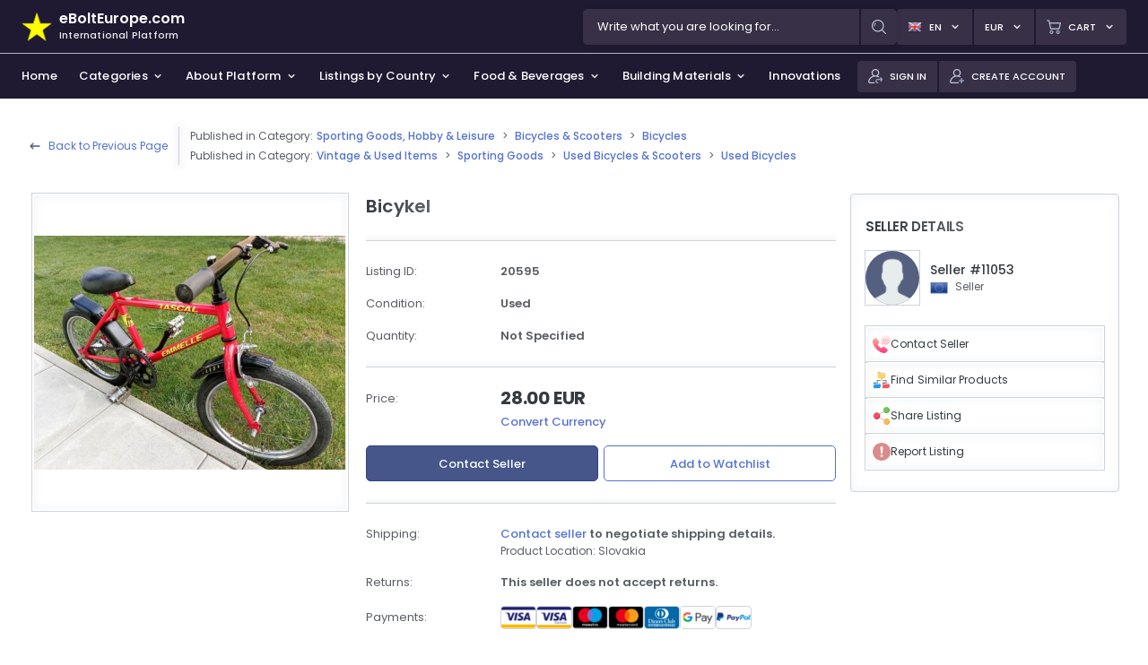

--- FILE ---
content_type: text/html; charset=UTF-8
request_url: https://www.ebolteurope.com/item/bicykel-42/
body_size: 16764
content:
<!DOCTYPE html><html lang="en-US"><head><meta charset="utf-8"/><meta http-equiv="Content-Type" content="text/html; charset=utf-8"/><meta name="viewport" content="width=device-width, initial-scale=1, minimum-scale=1, maximum-scale=1, user-scalable=0"/><meta name="google" content="notranslate"/><link rel="preconnect" href="https://fonts.gstatic.com"><link href="https://fonts.googleapis.com/css2?family=Poppins:wght@300;400;500;600;700&display=swap" rel="stylesheet"><link type="text/css" media="all" rel="stylesheet" href="https://www.ebolteurope.com/wp-content/themes/ebolt/assets/css/bootstrap.css"><link type="text/css" media="all" rel="stylesheet" href="https://www.ebolteurope.com/wp-content/themes/ebolt/assets/css/styles.css?ver=1769572687"><script type="text/javascript" src="https://www.ebolteurope.com/wp-content/themes/ebolt/assets/js/jquery.min.js"></script><link rel="icon" type="image/png" href="https://www.ebolteurope.com/wp-content/themes/ebolt/assets/favicon/favicon-96x96.png" sizes="96x96"/><link rel="icon" type="image/png" href="https://www.ebolteurope.com/wp-content/themes/ebolt/assets/favicon/favicon-48x48.png" sizes="48x48"/><link rel="icon" type="image/svg+xml" href="https://www.ebolteurope.com/wp-content/themes/ebolt/assets/favicon/favicon.svg"/><link rel="shortcut icon" href="https://www.ebolteurope.com/wp-content/themes/ebolt/assets/favicon/favicon.ico"/><link rel="apple-touch-icon" sizes="180x180" href="https://www.ebolteurope.com/wp-content/themes/ebolt/assets/favicon/apple-touch-icon.png" /><meta name="apple-mobile-web-app-title" content="eBoltEurope.com"/><link rel="manifest" href="https://www.ebolteurope.com/wp-content/themes/ebolt/assets/favicon/site.webmanifest"/><link type="text/css" media="all" rel="stylesheet" href="https://www.ebolteurope.com/wp-content/themes/ebolt/assets/css/frontend/styles-form.css?ver=1769572687"><script type="text/javascript" src="https://www.ebolteurope.com/wp-content/themes/ebolt/assets/js/theme-scripts.js?ver=1769572687"></script><script type="text/javascript" src="https://www.ebolteurope.com/wp-content/themes/ebolt/assets/js/single-listing-scripts.js?ver=1769572687"></script><script type="text/javascript" src="https://www.ebolteurope.com/wp-content/themes/ebolt/assets/js/shopping-cart-scripts.js?ver=1769572687"></script><title>Bicykel | eBoltEurope.com</title><meta property="og:title" content="Bicykel | eBoltEurope.com"><meta name="description" content="Predám detský bicykel. Veľkosť kolies 16. Bez ďalších investícií. Má ložiskový stred. Poprípade mám aj pom..."> <meta property="og:description" content="Predám detský bicykel. Veľkosť kolies 16. Bez ďalších investícií. Má ložiskový stred. Poprípade mám aj pom..."><meta name="keywords" content="listings, items, online, shopping, mall, advertising, marketplace, bazaar, sell, buy"><meta name="copyright" content="Copyright © 2026 eBoltEurope.com"><meta name="author" content="eBoltEurope.com"><meta property="og:url" content="https://www.ebolteurope.com/item/bicykel-42/"><meta property="og:image" content="https://www.ebolteurope.com/wp-content/uploads/sites/2/2022/07/19072022165824954351792.jpeg"><meta property="og:type" content="website"><meta property="og:site_name" content="eBoltEurope.com"><meta property="og:locale" content="en_US"><meta name='robots' content='max-image-preview:large' />
<style id='wp-img-auto-sizes-contain-inline-css' type='text/css'>
img:is([sizes=auto i],[sizes^="auto," i]){contain-intrinsic-size:3000px 1500px}
/*# sourceURL=wp-img-auto-sizes-contain-inline-css */
</style>
<link rel="canonical" href="https://www.ebolteurope.com/item/bicykel-42/" />
<script>var js_objects = {"ajaxurl":"https:\/\/www.ebolteurope.com\/wp-admin\/admin-ajax.php","theme_icons":"https:\/\/www.ebolteurope.com\/wp-content\/themes\/ebolt\/assets\/images\/icons","theme_styles":"https:\/\/www.ebolteurope.com\/wp-content\/themes\/ebolt\/assets\/css","website_audios":"https:\/\/www.ebolteurope.com\/wp-content\/themes\/ebolt\/assets\/audios","url_shopping_cart":"https:\/\/www.ebolteurope.com\/shopping-cart","url_checkout":"https:\/\/www.ebolteurope.com\/checkout","form_message_1_title":"Search","form_message_2_title":"Images","form_message_3_title":"Link Copied","form_message_4_title":"Error","form_message_1":"You can upload only images.","form_message_2":"The maximum allowed image size is <span class='font-weight-600'>5MB<\/span>.","form_message_3":"Search box must contain at least 2 letters.","form_message_4":"The page number you entered does not exist.","form_message_5":"The maximum allowed number of uploaded images has been exceeded.","form_message_6":"Link copied to clipboard.","form_message_7":"Failure to copy. Check permissions for clipboard.","form_message_8":"You have already selected the maximum number of options.","message_geolocation":"To sort stores by distance, you need to enable access to your location in your browser."};</script><style id='global-styles-inline-css' type='text/css'>
:root{--wp--preset--aspect-ratio--square: 1;--wp--preset--aspect-ratio--4-3: 4/3;--wp--preset--aspect-ratio--3-4: 3/4;--wp--preset--aspect-ratio--3-2: 3/2;--wp--preset--aspect-ratio--2-3: 2/3;--wp--preset--aspect-ratio--16-9: 16/9;--wp--preset--aspect-ratio--9-16: 9/16;--wp--preset--color--black: #000000;--wp--preset--color--cyan-bluish-gray: #abb8c3;--wp--preset--color--white: #ffffff;--wp--preset--color--pale-pink: #f78da7;--wp--preset--color--vivid-red: #cf2e2e;--wp--preset--color--luminous-vivid-orange: #ff6900;--wp--preset--color--luminous-vivid-amber: #fcb900;--wp--preset--color--light-green-cyan: #7bdcb5;--wp--preset--color--vivid-green-cyan: #00d084;--wp--preset--color--pale-cyan-blue: #8ed1fc;--wp--preset--color--vivid-cyan-blue: #0693e3;--wp--preset--color--vivid-purple: #9b51e0;--wp--preset--gradient--vivid-cyan-blue-to-vivid-purple: linear-gradient(135deg,rgb(6,147,227) 0%,rgb(155,81,224) 100%);--wp--preset--gradient--light-green-cyan-to-vivid-green-cyan: linear-gradient(135deg,rgb(122,220,180) 0%,rgb(0,208,130) 100%);--wp--preset--gradient--luminous-vivid-amber-to-luminous-vivid-orange: linear-gradient(135deg,rgb(252,185,0) 0%,rgb(255,105,0) 100%);--wp--preset--gradient--luminous-vivid-orange-to-vivid-red: linear-gradient(135deg,rgb(255,105,0) 0%,rgb(207,46,46) 100%);--wp--preset--gradient--very-light-gray-to-cyan-bluish-gray: linear-gradient(135deg,rgb(238,238,238) 0%,rgb(169,184,195) 100%);--wp--preset--gradient--cool-to-warm-spectrum: linear-gradient(135deg,rgb(74,234,220) 0%,rgb(151,120,209) 20%,rgb(207,42,186) 40%,rgb(238,44,130) 60%,rgb(251,105,98) 80%,rgb(254,248,76) 100%);--wp--preset--gradient--blush-light-purple: linear-gradient(135deg,rgb(255,206,236) 0%,rgb(152,150,240) 100%);--wp--preset--gradient--blush-bordeaux: linear-gradient(135deg,rgb(254,205,165) 0%,rgb(254,45,45) 50%,rgb(107,0,62) 100%);--wp--preset--gradient--luminous-dusk: linear-gradient(135deg,rgb(255,203,112) 0%,rgb(199,81,192) 50%,rgb(65,88,208) 100%);--wp--preset--gradient--pale-ocean: linear-gradient(135deg,rgb(255,245,203) 0%,rgb(182,227,212) 50%,rgb(51,167,181) 100%);--wp--preset--gradient--electric-grass: linear-gradient(135deg,rgb(202,248,128) 0%,rgb(113,206,126) 100%);--wp--preset--gradient--midnight: linear-gradient(135deg,rgb(2,3,129) 0%,rgb(40,116,252) 100%);--wp--preset--font-size--small: 13px;--wp--preset--font-size--medium: 20px;--wp--preset--font-size--large: 36px;--wp--preset--font-size--x-large: 42px;--wp--preset--spacing--20: 0.44rem;--wp--preset--spacing--30: 0.67rem;--wp--preset--spacing--40: 1rem;--wp--preset--spacing--50: 1.5rem;--wp--preset--spacing--60: 2.25rem;--wp--preset--spacing--70: 3.38rem;--wp--preset--spacing--80: 5.06rem;--wp--preset--shadow--natural: 6px 6px 9px rgba(0, 0, 0, 0.2);--wp--preset--shadow--deep: 12px 12px 50px rgba(0, 0, 0, 0.4);--wp--preset--shadow--sharp: 6px 6px 0px rgba(0, 0, 0, 0.2);--wp--preset--shadow--outlined: 6px 6px 0px -3px rgb(255, 255, 255), 6px 6px rgb(0, 0, 0);--wp--preset--shadow--crisp: 6px 6px 0px rgb(0, 0, 0);}:where(.is-layout-flex){gap: 0.5em;}:where(.is-layout-grid){gap: 0.5em;}body .is-layout-flex{display: flex;}.is-layout-flex{flex-wrap: wrap;align-items: center;}.is-layout-flex > :is(*, div){margin: 0;}body .is-layout-grid{display: grid;}.is-layout-grid > :is(*, div){margin: 0;}:where(.wp-block-columns.is-layout-flex){gap: 2em;}:where(.wp-block-columns.is-layout-grid){gap: 2em;}:where(.wp-block-post-template.is-layout-flex){gap: 1.25em;}:where(.wp-block-post-template.is-layout-grid){gap: 1.25em;}.has-black-color{color: var(--wp--preset--color--black) !important;}.has-cyan-bluish-gray-color{color: var(--wp--preset--color--cyan-bluish-gray) !important;}.has-white-color{color: var(--wp--preset--color--white) !important;}.has-pale-pink-color{color: var(--wp--preset--color--pale-pink) !important;}.has-vivid-red-color{color: var(--wp--preset--color--vivid-red) !important;}.has-luminous-vivid-orange-color{color: var(--wp--preset--color--luminous-vivid-orange) !important;}.has-luminous-vivid-amber-color{color: var(--wp--preset--color--luminous-vivid-amber) !important;}.has-light-green-cyan-color{color: var(--wp--preset--color--light-green-cyan) !important;}.has-vivid-green-cyan-color{color: var(--wp--preset--color--vivid-green-cyan) !important;}.has-pale-cyan-blue-color{color: var(--wp--preset--color--pale-cyan-blue) !important;}.has-vivid-cyan-blue-color{color: var(--wp--preset--color--vivid-cyan-blue) !important;}.has-vivid-purple-color{color: var(--wp--preset--color--vivid-purple) !important;}.has-black-background-color{background-color: var(--wp--preset--color--black) !important;}.has-cyan-bluish-gray-background-color{background-color: var(--wp--preset--color--cyan-bluish-gray) !important;}.has-white-background-color{background-color: var(--wp--preset--color--white) !important;}.has-pale-pink-background-color{background-color: var(--wp--preset--color--pale-pink) !important;}.has-vivid-red-background-color{background-color: var(--wp--preset--color--vivid-red) !important;}.has-luminous-vivid-orange-background-color{background-color: var(--wp--preset--color--luminous-vivid-orange) !important;}.has-luminous-vivid-amber-background-color{background-color: var(--wp--preset--color--luminous-vivid-amber) !important;}.has-light-green-cyan-background-color{background-color: var(--wp--preset--color--light-green-cyan) !important;}.has-vivid-green-cyan-background-color{background-color: var(--wp--preset--color--vivid-green-cyan) !important;}.has-pale-cyan-blue-background-color{background-color: var(--wp--preset--color--pale-cyan-blue) !important;}.has-vivid-cyan-blue-background-color{background-color: var(--wp--preset--color--vivid-cyan-blue) !important;}.has-vivid-purple-background-color{background-color: var(--wp--preset--color--vivid-purple) !important;}.has-black-border-color{border-color: var(--wp--preset--color--black) !important;}.has-cyan-bluish-gray-border-color{border-color: var(--wp--preset--color--cyan-bluish-gray) !important;}.has-white-border-color{border-color: var(--wp--preset--color--white) !important;}.has-pale-pink-border-color{border-color: var(--wp--preset--color--pale-pink) !important;}.has-vivid-red-border-color{border-color: var(--wp--preset--color--vivid-red) !important;}.has-luminous-vivid-orange-border-color{border-color: var(--wp--preset--color--luminous-vivid-orange) !important;}.has-luminous-vivid-amber-border-color{border-color: var(--wp--preset--color--luminous-vivid-amber) !important;}.has-light-green-cyan-border-color{border-color: var(--wp--preset--color--light-green-cyan) !important;}.has-vivid-green-cyan-border-color{border-color: var(--wp--preset--color--vivid-green-cyan) !important;}.has-pale-cyan-blue-border-color{border-color: var(--wp--preset--color--pale-cyan-blue) !important;}.has-vivid-cyan-blue-border-color{border-color: var(--wp--preset--color--vivid-cyan-blue) !important;}.has-vivid-purple-border-color{border-color: var(--wp--preset--color--vivid-purple) !important;}.has-vivid-cyan-blue-to-vivid-purple-gradient-background{background: var(--wp--preset--gradient--vivid-cyan-blue-to-vivid-purple) !important;}.has-light-green-cyan-to-vivid-green-cyan-gradient-background{background: var(--wp--preset--gradient--light-green-cyan-to-vivid-green-cyan) !important;}.has-luminous-vivid-amber-to-luminous-vivid-orange-gradient-background{background: var(--wp--preset--gradient--luminous-vivid-amber-to-luminous-vivid-orange) !important;}.has-luminous-vivid-orange-to-vivid-red-gradient-background{background: var(--wp--preset--gradient--luminous-vivid-orange-to-vivid-red) !important;}.has-very-light-gray-to-cyan-bluish-gray-gradient-background{background: var(--wp--preset--gradient--very-light-gray-to-cyan-bluish-gray) !important;}.has-cool-to-warm-spectrum-gradient-background{background: var(--wp--preset--gradient--cool-to-warm-spectrum) !important;}.has-blush-light-purple-gradient-background{background: var(--wp--preset--gradient--blush-light-purple) !important;}.has-blush-bordeaux-gradient-background{background: var(--wp--preset--gradient--blush-bordeaux) !important;}.has-luminous-dusk-gradient-background{background: var(--wp--preset--gradient--luminous-dusk) !important;}.has-pale-ocean-gradient-background{background: var(--wp--preset--gradient--pale-ocean) !important;}.has-electric-grass-gradient-background{background: var(--wp--preset--gradient--electric-grass) !important;}.has-midnight-gradient-background{background: var(--wp--preset--gradient--midnight) !important;}.has-small-font-size{font-size: var(--wp--preset--font-size--small) !important;}.has-medium-font-size{font-size: var(--wp--preset--font-size--medium) !important;}.has-large-font-size{font-size: var(--wp--preset--font-size--large) !important;}.has-x-large-font-size{font-size: var(--wp--preset--font-size--x-large) !important;}
/*# sourceURL=global-styles-inline-css */
</style>
</head><body id="theme_body" ><div class="header"><div class="header-top"><a class="logo" title="eBoltEurope.com" href="https://www.ebolteurope.com"><img class="icon" src="https://www.ebolteurope.com/wp-content/themes/ebolt/assets/images/logo/logo-ebolteurope-star.png" alt="eBoltEurope.com" width="34" height="34"/><div class="details"><span class="title">eBoltEurope.com</span><span class="subtitle">International Platform</span></div></a><div class="search"><div class="theme-search-container header"><div class="theme-search-inside-container"><div class="theme-search-bg"></div><form class="theme-search-form" action="https://www.ebolteurope.com/search/" method="GET" autocomplete="off"><div class="theme-search-input"><input type="text" name="what" data-search-type="categories" placeholder="Write what you are looking for..." value=""/><span class="focus"></span></div><div class="theme-actions-wrap"><button type="submit" class="theme-action-button"><img src="https://www.ebolteurope.com/wp-content/themes/ebolt/assets/images/icons/theme/icon-search.png" width="16" height="16"/></button></div></form><div class="theme-search-results custom-scroll"></div></div></div></div><div class="btns"><div id="header-language-button" class="btn-header dropdown"><button type="button" data-toggle="dropdown" data-offset="0,2"><img class="icon" src="https://www.ebolteurope.com/wp-content/themes/ebolt/assets/images/flags/flag_gb.png" width="16" height="16"/><span class="title">en</span><img class="arrow" src="https://www.ebolteurope.com/wp-content/themes/ebolt/assets/images/icons/light/icon-angle-down.png" width="14" height="14"/></button><div class="dropdown-menu dropdown-menu-right custom-scroll"><span class="dropdown-menu-title">Change Language</span><div class="dropdown-menu-items"><button class="dropdown-item active" data-switch-language="https://www.ebolteurope.com//item/bicykel-42/"><img src="https://www.ebolteurope.com/wp-content/themes/ebolt/assets/images/flags/flag_gb.png" width="24" height="24" class="icon" loading="lazy"/><span class="title">English</span></button><button class="dropdown-item" data-switch-language="https://www.ebolteurope.com/cs//item/bicykel-42/"><img src="https://www.ebolteurope.com/wp-content/themes/ebolt/assets/images/flags/flag_cz.png" width="24" height="24" class="icon" loading="lazy"/><span class="title">Czech</span></button><button class="dropdown-item" data-switch-language="https://www.ebolteurope.com/hu//item/bicykel-42/"><img src="https://www.ebolteurope.com/wp-content/themes/ebolt/assets/images/flags/flag_hu.png" width="24" height="24" class="icon" loading="lazy"/><span class="title">Hungarian</span></button><button class="dropdown-item" data-switch-language="https://www.ebolteurope.com/sk//item/bicykel-42/"><img src="https://www.ebolteurope.com/wp-content/themes/ebolt/assets/images/flags/flag_sk.png" width="24" height="24" class="icon" loading="lazy"/><span class="title">Slovak</span></button></div></div></div><div id="header-currency-button" class="btn-header dropdown"><button type="button" data-toggle="dropdown" data-offset="0,2"><span class="title">EUR</span><img class="arrow" src="https://www.ebolteurope.com/wp-content/themes/ebolt/assets/images/icons/light/icon-angle-down.png" width="14" height="14"/></button><div class="dropdown-menu dropdown-menu-right custom-scroll"><span class="dropdown-menu-title">Change Currency</span><div class="dropdown-menu-items"><button type="button" class="dropdown-item active" data-switch-currency="EUR"><img src="https://www.ebolteurope.com/wp-content/themes/ebolt/assets/images/flags/flag_eu.png" width="24" height="24" class="icon" loading="lazy"/><span class="title">EUR - Euro</span></button><button type="button" class="dropdown-item" data-switch-currency="CZK"><img src="https://www.ebolteurope.com/wp-content/themes/ebolt/assets/images/flags/flag_cz.png" width="24" height="24" class="icon" loading="lazy"/><span class="title">CZK - Czech Koruna</span></button><button type="button" class="dropdown-item" data-switch-currency="HUF"><img src="https://www.ebolteurope.com/wp-content/themes/ebolt/assets/images/flags/flag_hu.png" width="24" height="24" class="icon" loading="lazy"/><span class="title">HUF - Hungarian Forint</span></button><button type="button" class="dropdown-item" data-switch-currency="PLN"><img src="https://www.ebolteurope.com/wp-content/themes/ebolt/assets/images/flags/flag_pl.png" width="24" height="24" class="icon" loading="lazy"/><span class="title">PLN - Polish Zloty</span></button><button type="button" class="dropdown-item" data-switch-currency="USD"><img src="https://www.ebolteurope.com/wp-content/themes/ebolt/assets/images/flags/flag_us.png" width="24" height="24" class="icon" loading="lazy"/><span class="title">USD - US Dollar</span></button><button type="button" class="dropdown-item" data-switch-currency="GBP"><img src="https://www.ebolteurope.com/wp-content/themes/ebolt/assets/images/flags/flag_gb.png" width="24" height="24" class="icon" loading="lazy"/><span class="title">GBP - British Pound</span></button><button type="button" class="dropdown-item" data-switch-currency="CHF"><img src="https://www.ebolteurope.com/wp-content/themes/ebolt/assets/images/flags/flag_ch.png" width="24" height="24" class="icon" loading="lazy"/><span class="title">CHF - Swiss Franc</span></button></div></div></div><div id="header-cart-button" class="btn-header dropdown"><button type="button" data-toggle="dropdown" data-offset="0,2"><img class="icon" src="https://www.ebolteurope.com/wp-content/themes/ebolt/assets/images/icons/theme/icon-shopping-cart.png" width="16" height="16"/><span class="title title-mobile-hide">Cart</span><img class="arrow arrow-mobile-hide" src="https://www.ebolteurope.com/wp-content/themes/ebolt/assets/images/icons/light/icon-angle-down.png" width="14" height="14"/><span class="count count-hide">0</span></button><div class="dropdown-menu dropdown-menu-right custom-scroll"><span class="dropdown-menu-title">Your Cart is Empty</span><div class="dropdown-menu-content"><span class="dropdown-menu-description">Before proceeding to checkout you must add some items to your shopping cart.<br><br>You will find a lot of interesting items for sale on <span class="font-weight-600">eBoltEurope.com</span>.</span></div><div class="dropdown-actions"><a href="https://www.ebolteurope.com" class="theme-btn theme-btn-md theme-btn-dark-blue"><span>Start Shopping</span></a></div></div></div></div></div><div class="header-bottom"><div class="navigation"><div class="nav-items custom-scroll"><nav><a href="https://www.ebolteurope.com" class="nav-link"><span>Home</span></a><a href="https://www.ebolteurope.com/search/" class="nav-link" data-nav="categories"><span>Categories</span><img class="arrow" src="https://www.ebolteurope.com/wp-content/themes/ebolt/assets/images/icons/light/icon-angle-down.png" width="14" height="14"/></a><button type="button" class="nav-link" data-nav="platform"><span>About Platform</span><img class="arrow" src="https://www.ebolteurope.com/wp-content/themes/ebolt/assets/images/icons/light/icon-angle-down.png" width="14" height="14"/></button><button type="button" class="nav-link" data-nav="countries"><span>Listings by Country</span><img class="arrow" src="https://www.ebolteurope.com/wp-content/themes/ebolt/assets/images/icons/light/icon-angle-down.png" width="14" height="14"/></button><button type="button" class="nav-link" data-nav="food"><span>Food & Beverages</span><img class="arrow" src="https://www.ebolteurope.com/wp-content/themes/ebolt/assets/images/icons/light/icon-angle-down.png" width="14" height="14"/></button><button type="button" class="nav-link" data-nav="building"><span>Building Materials</span><img class="arrow" src="https://www.ebolteurope.com/wp-content/themes/ebolt/assets/images/icons/light/icon-angle-down.png" width="14" height="14"/></button><button type="button" class="nav-link" data-nav="innovations"><span>Innovations & Investments</span><img class="arrow" src="https://www.ebolteurope.com/wp-content/themes/ebolt/assets/images/icons/light/icon-angle-down.png" width="14" height="14"/></button></nav></div><div class="nav-dropdown"><div class="nav-dropdown-content"><section class="nav-dropdown-section custom-scroll section-categories" data-section-id="categories" data-section-width="700"><span class="nav-dropdown-title">Categories</span><div class="row mx-n1 mb-n2"><div class="col-6 px-1 mb-1"><a href="https://www.ebolteurope.com/search/electronics-cell-phones/" class="link">Electronics & Cell Phones</a></div><div class="col-6 px-1 mb-1"><a href="https://www.ebolteurope.com/search/house-and-garden/" class="link">House & Garden</a></div><div class="col-6 px-1 mb-1"><a href="https://www.ebolteurope.com/search/baby-children-gear/" class="link">Baby & Children Gear</a></div><div class="col-6 px-1 mb-1"><a href="https://www.ebolteurope.com/search/sports-outdoor-sports-hobby-and-leisure/" class="link">Sporting Goods, Hobby & Leisure</a></div><div class="col-6 px-1 mb-1"><a href="https://www.ebolteurope.com/search/clothing/" class="link">Clothing</a></div><div class="col-6 px-1 mb-1"><a href="https://www.ebolteurope.com/search/shoes/" class="link">Shoes</a></div><div class="col-6 px-1 mb-1"><a href="https://www.ebolteurope.com/search/fashion-accessories-and-jewelry/" class="link">Fashion Accessories & Jewelry</a></div><div class="col-6 px-1 mb-1"><a href="https://www.ebolteurope.com/search/cosmetics-perfumes/" class="link">Cosmetics & Perfumes</a></div><div class="col-6 px-1 mb-1"><a href="https://www.ebolteurope.com/search/investments-and-collectables/" class="link">Investments & Collectables</a></div><div class="col-6 px-1 mb-1"><a href="https://www.ebolteurope.com/search/antiques-art/" class="link">Antiques & Art</a></div><div class="col-6 px-1 mb-1"><a href="https://www.ebolteurope.com/search/pet-food-and-supplies/" class="link">Pet Food & Supplies</a></div></div></section><section class="nav-dropdown-section custom-scroll section-platform" data-section-id="platform" data-section-width="700"><span class="nav-dropdown-title">About Platform & Terms</span><div class="row mx-n1"><div class="col-5 px-1 mb-1"><a href="https://www.ebolteurope.com/about-platform/" class="link">About Platform</a><a href="https://www.ebolteurope.com/benefits-and-features/" class="link">Benefits & Features</a><a href="https://www.ebolteurope.com/sell-with-us/" class="link">Fees & Pricing for Sellers</a><a href="https://www.ebolteurope.com/help/" class="link">Help Center</a></div><div class="col-7 px-1"><a href="https://www.ebolteurope.com/terms-of-use-and-privacy-policy/" class="link">Terms of Use & Privacy Policy</a><a href="https://www.ebolteurope.com/cookie-policy/" class="link">Cookie Policy</a><a href="https://www.ebolteurope.com/contact/" class="link">Contact Us</a></div></div></section><section class="nav-dropdown-section custom-scroll section-countries" data-section-id="countries" data-section-width="400"><span class="nav-dropdown-title">View Listings on International Platform</span><div class="d-flex flex-column"><a href="https://www.ebolteurope.com/" class="link active"><img src="https://www.ebolteurope.com/wp-content/themes/ebolt/assets/images/flags/64/eu.png" width="48" height="48" class="mr-2" loading="lazy"/><div class="d-flex flex-column w-100"><span>International Platform</span><span class="color-gray fs-12 font-weight-normal">eBoltEurope.com</span></div></a><div class="dropdown-divider"></div><span class="nav-dropdown-title mt-3">View Vintage Listings by Country</span><a class="link" href="https://www.ebolteurope.com/cs/countries/czechia/search/vintage-and-used-items/"><img src="https://www.ebolteurope.com/wp-content/themes/ebolt/assets/images/flags/64/cz.png" width="48" height="48" class="mr-2" loading="lazy"/><div class="d-flex flex-column w-100"><span>Czechia</span><span class="color-gray fs-12 font-weight-normal">eBoltCZ.com</span></div></a><a class="link" href="https://www.ebolteurope.com/hu/countries/hungary/search/vintage-and-used-items/"><img src="https://www.ebolteurope.com/wp-content/themes/ebolt/assets/images/flags/64/hu.png" width="48" height="48" class="mr-2" loading="lazy"/><div class="d-flex flex-column w-100"><span>Hungary</span><span class="color-gray fs-12 font-weight-normal">eBoltHungary.com</span></div></a><a class="link" href="https://www.ebolteurope.com/sk/countries/slovakia/search/vintage-and-used-items/"><img src="https://www.ebolteurope.com/wp-content/themes/ebolt/assets/images/flags/64/sk.png" width="48" height="48" class="mr-2" loading="lazy"/><div class="d-flex flex-column w-100"><span>Slovakia</span><span class="color-gray fs-12 font-weight-normal">eBoltSlovakia.com</span></div></a></div></section><section class="nav-dropdown-section custom-scroll section-innovations" data-section-id="innovations" data-section-width="500"><span class="nav-dropdown-title">Innovation & Investment Opportunities</span><div class="d-flex flex-column"><a href="https://www.ebolteurope.com/innovations-and-investments/?interest=2" class="link"><div class="d-flex flex-column w-100"><span>Investment Opportunities</span><span class="color-gray fs-12 font-weight-normal">Learn More</span></div></a><a href="https://www.ebolteurope.com/innovations-and-investments/?interest=1" class="link"><div class="d-flex flex-column w-100"><span>Innovation Opportunities</span><span class="color-gray fs-12 font-weight-normal">Learn More</span></div></a><a href="https://www.ebolteurope.com/innovations-and-investments/?interest=3" class="link"><div class="d-flex flex-column w-100"><span>Product Development & Business Expansion</span><span class="color-gray fs-12 font-weight-normal">Learn More</span></div></a></div></section><section class="nav-dropdown-section custom-scroll section-food" data-section-id="food" data-section-width="400"><span class="nav-dropdown-title">View Food & Beverages Listings by Country</span><div class="d-flex flex-column"><a class="link" href="https://www.ebolteurope.com/sk/countries/slovakia/search/food-and-beverages/"><img src="https://www.ebolteurope.com/wp-content/themes/ebolt/assets/images/flags/64/sk.png" width="48" height="48" class="mr-2" loading="lazy"/><div class="d-flex flex-column w-100"><span>Slovakia</span><span class="color-gray fs-12 font-weight-normal">eBoltPotraviny.sk</span></div></a></div></section><section class="nav-dropdown-section custom-scroll section-building" data-section-id="building" data-section-width="400"><span class="nav-dropdown-title">View Building Material Listings by Country</span><div class="d-flex flex-column"><a class="link" href="https://www.ebolteurope.com/sk/countries/slovakia/search/building-materials-and-supplies/"><img src="https://www.ebolteurope.com/wp-content/themes/ebolt/assets/images/flags/64/sk.png" width="48" height="48" class="mr-2" loading="lazy"/><div class="d-flex flex-column w-100"><span>Slovakia</span><span class="color-gray fs-12 font-weight-normal">eBoltStavebniny.sk - SOON</span></div></a></div></section></div><div class="nav-dropdown-bg"></div><div class="nav-dropdown-arrow"></div></div></div><div class="buttons"><div class="btns btns-hide-desktop"><div id="header-search-button" class="btn-header btn-header-sm dropdown"><button type="button"><img class="icon mr-0" src="https://www.ebolteurope.com/wp-content/themes/ebolt/assets/images/icons/theme/icon-search.png" width="16" height="16"/></button></div></div><div class="btns btns-left-mobil"><div id="header-signin-button" class="btn-header btn-header-sm dropdown"><a href="https://www.ebolteurope.com/sign-in/"><img class="icon" src="https://www.ebolteurope.com/wp-content/themes/ebolt/assets/images/icons/theme/icon-sign-in.png" width="16" height="16"/><span class="title">Sign In</span></a></div><div id="header-signup-button" class="btn-header btn-header-sm dropdown"><a href="https://www.ebolteurope.com/create-account/"><img class="icon" src="https://www.ebolteurope.com/wp-content/themes/ebolt/assets/images/icons/theme/icon-sign-up.png" width="16" height="16"/><span class="title">Create Account</span></a></div></div></div></div></div><div class="modals"></div><div class="loading"><div class="loading-inside"><img src="https://www.ebolteurope.com/wp-content/themes/ebolt/assets/images/icons/gif/icon-spinner.gif" width="64" height="64" loading="lazy"/><span class="color-white font-weight-500 fs-14 mt-3">Loading...</span></div></div><div class="toasts"></div><div class="video"><div class="db-modal-2 modal" tabindex="-1" role="dialog" aria-hidden="true"><div id="video-modal-dialog" class="modal-dialog"><div class="modal-content"><div class="modal-header"><span class="modal-title"></span><button type="button" class="close" data-dismiss="modal" aria-label="Close"><img src="https://www.ebolteurope.com/wp-content/themes/ebolt/assets/images/icons/icon-close.png" width="18" height="18" loading="lazy"/></button></div><div id="video-modal-body" class="modal-body custom-scroll"></div></div></div></div></div></body></html><div class="page"><div class="page-container-listing page-container-listing-shadow-bottom"><div class="page-container-listing-inside"><div class="single-listing-breadcrumbs-container"><div class="back"><img class="arrow" src="https://www.ebolteurope.com/wp-content/themes/ebolt/assets/images/icons/dark/icon-arrow-left.png" width="14" height="14" loading="lazy"/><a class="link" href="https://www.ebolteurope.com/search/sports-outdoor-sports-hobby-and-leisure/bicycles-scooters/bicycles/">Back to Previous Page</a><div class="separator"></div></div><div class="navigation"><div class="line"><span class="published">Published in Category: </span><a class="link" href="https://www.ebolteurope.com/search/sports-outdoor-sports-hobby-and-leisure/">Sporting Goods, Hobby & Leisure</a><span class="separator">></span><a class="link" href="https://www.ebolteurope.com/search/sports-outdoor-sports-hobby-and-leisure/bicycles-scooters/">Bicycles &amp; Scooters</a><span class="separator">></span><a class="link" href="https://www.ebolteurope.com/search/sports-outdoor-sports-hobby-and-leisure/bicycles-scooters/bicycles/">Bicycles</a></div><div class="line"><span class="published">Published in Category: </span><a class="link" href="https://www.ebolteurope.com/search/vintage-and-used-items/">Vintage & Used Items</a><span class="separator">></span><a class="link" href="https://www.ebolteurope.com/search/vintage-and-used-items/vintage-sporting-goods/">Sporting Goods</a><span class="separator">></span><a class="link" href="https://www.ebolteurope.com/search/vintage-and-used-items/vintage-sporting-goods/used-bicycles-scooters/">Used Bicycles & Scooters</a><span class="separator">></span><a class="link" href="https://www.ebolteurope.com/search/vintage-and-used-items/vintage-sporting-goods/used-bicycles-scooters/used-bicycles/">Used Bicycles</a></div></div></div><div class="single-listing-images-container"><div class="single-listing-images-scroll one custom-scroll"><a href="https://www.ebolteurope.com/wp-content/uploads/sites/2/2022/07/19072022165824954351792.jpeg" class="single-listing-image" data-lightbox="single-listing-gallery" data-aspect-ratio="0.75"><img src="https://www.ebolteurope.com/wp-content/uploads/sites/2/2022/07/19072022165824954351792.jpeg" alt="Bicykel" style="object-position:50% 50%;" width="100%" height="100%" loading="lazy"></a></div><a href="https://www.ebolteurope.com/search/sports-outdoor-sports-hobby-and-leisure/bicycles-scooters/bicycles/" class="single-listing-images-back"><img src="https://www.ebolteurope.com/wp-content/themes/ebolt/assets/images/icons/light/icon-arrow-left.png" width="24" height="24" loading="lazy"/></a><button type="button" class="single-listing-images-heart"><img src="https://www.ebolteurope.com/wp-content/themes/ebolt/assets/images/icons/icon-heart-white.png" width="24" height="24" loading="lazy"/></button></div><div class="single-listing-details-container"><div class="single-listing-main-panel"><form class="single-listing-options" method="POST" novalidate autocomplete="off" lang="en"><div class="single-listing-head"><div class="single-listing-main-title"><h1 class="single-listing-title black md">Bicykel</h1></div></div><div class="single-listing-item-details"><div class="item" id="listing-id"><div class="label"><span>Listing ID:</span></div><div class="content"><div class="value"><span>20595</span></div></div></div><div class="item" id="listing-attribute-1"><div class="label"><span>Condition:</span></div><div class="content"><div class="value"><span>Used</span></div></div></div><div class="item" id="listing-quantity"><div class="label"><span>Quantity:</span></div><div class="content"><div class="value"><span>Not Specified</span></div></div></div></div><div class="single-listing-pricing"><div class="price-section"><div class="selling-price"><div class="label"><span>Price:</span></div><div class="content"><div class="price-info"><span class="value">28.00 EUR</span></div><div class="price-additional-info"><div class="price-convertor"><button type="button">Convert Currency</button></div></div></div></div></div><div class="button-section"><button type="button" class="listing-btn-contact theme-btn theme-btn-dark-blue">Contact Seller</button><button type="button" class="listing-btn-watchlist-left theme-btn theme-btn-blue-outline">Add to Watchlist</button></div></div><div class="single-listing-purchase-details"><div class="item" id="listing-shipping"><div class="label"><span>Shipping:</span></div><div class="content"><div class="value"><span><button type="button" class="listing-btn-contact link">Contact seller</button> to negotiate shipping details.</span></div><div class="subvalue"><span>Product Location: Slovakia</span></div></div></div><div class="item" id="listing-returns"><div class="label"><span>Returns:</span></div><div class="content"><div class="value"><span>This seller does not accept returns.</span></div></div></div><div class="item" id="listing-payments"><div class="label cards"><span>Payments:</span></div><div class="content"><div class="cards"><img class="popover-active" src="https://www.ebolteurope.com/wp-content/themes/ebolt/assets/images/icons/payments/icon-visa.png" width="45" height="29" data-placement="bottom" data-content="VISA" loading="lazy"/><img class="popover-active" src="https://www.ebolteurope.com/wp-content/themes/ebolt/assets/images/icons/payments/icon-visa-electron.png" width="45" height="29" data-placement="bottom" data-content="VISA ELECTRON" loading="lazy"/><img class="popover-active" src="https://www.ebolteurope.com/wp-content/themes/ebolt/assets/images/icons/payments/icon-maestro.png" width="45" height="29" data-placement="bottom" data-content="MAESTRO" loading="lazy"/><img class="popover-active" src="https://www.ebolteurope.com/wp-content/themes/ebolt/assets/images/icons/payments/icon-mastercard.png" width="45" height="29" data-placement="bottom" data-content="MASTERCARD" loading="lazy"/><img class="popover-active" src="https://www.ebolteurope.com/wp-content/themes/ebolt/assets/images/icons/payments/icon-dinersclub.png" width="45" height="29" data-placement="bottom" data-content="DINERS CLUB" loading="lazy"/><img class="popover-active" src="https://www.ebolteurope.com/wp-content/themes/ebolt/assets/images/icons/payments/icon-google-pay.png" width="45" height="29" data-placement="bottom" data-content="GOOGLE PAY" loading="lazy"/><img class="popover-active" src="https://www.ebolteurope.com/wp-content/themes/ebolt/assets/images/icons/payments/icon-paypal.png" width="45" height="29" data-placement="bottom" data-content="PAYPAL" loading="lazy"/></div></div></div></div><input type="hidden" name="listing_id" value="20595"/><input type="hidden" name="listing_hash" value="5858dbee45c1ee9d748471a51587104e"/><input type="hidden" name="listing_controller" value="bc87f4f085"/></form><div class="single-listing-actions"><div class="single-listing-actions-section"><span class="single-listing-title space black uppercase sm">Seller Details</span><div class="single-listing-seller-details"><div class="single-listing-seller-logo"><div class="single-listing-seller-logo-container" style="border-radius: 50%; padding: 0%;background-color: rgba(var(--color-white-rgb), 1);"><img class="single-listing-seller-logo-src" src="https://www.ebolteurope.com/wp-content/themes/ebolt/dashboard/assets/icons/512/icon-logo-user-default-square.png" alt="" style="" width="60" height="60"/></div></div><div class="single-listing-seller-meta-container"><img class="single-listing-seller-meta-flag" src="https://www.ebolteurope.com/wp-content/themes/ebolt/assets/images/flags/32/flag_eu.png" alt="European Union" title="European Union" width="32" height="32"/><span class="single-listing-seller-meta-title">Seller #11053</span><span class="single-listing-seller-meta-subtitle">Seller</span></div><div class="single-listing-seller-buttons-container"><button class="single-listing-seller-button listing-btn-contact" type="button"><img src="https://www.ebolteurope.com/wp-content/themes/ebolt/assets/images/icons/icon-contact.png" width="16" height="16" loading="lazy"/><span>Contact Seller</span></button><button class="single-listing-seller-button" type="button" data-href-button="https://www.ebolteurope.com/search/sports-outdoor-sports-hobby-and-leisure/bicycles-scooters/bicycles/"><img src="https://www.ebolteurope.com/wp-content/themes/ebolt/assets/images/icons/icon-hierarchy.png" width="16" height="16" loading="lazy"/><span>Find Similar Products</span></button><button class="single-listing-seller-button" type="button" data-toggle="modal" data-target="#share-listing-modal"><img src="https://www.ebolteurope.com/wp-content/themes/ebolt/assets/images/icons/icon-share.png" width="16" height="16" loading="lazy"/><span>Share Listing</span></button><button class="single-listing-seller-button" type="button" data-toggle="modal" data-target="#report-listing-modal"><img src="https://www.ebolteurope.com/wp-content/themes/ebolt/assets/images/icons/icon-warning.png" width="16" height="16" loading="lazy"/><span>Report Listing</span></button></div></div></div></div></div><div class="single-listing-specifications"><span class="single-listing-title space black uppercase sm">Specification</span><div class="table"><div class="item"><span class="title">Condition:</span><span class="value"><span class="param">Used</span></span></div></div></div><div class="single-listing-description"><span class="single-listing-title space black uppercase sm">Description</span><div class="tabs custom-scroll custom-scroll-invisible"><div class="tab active" data-language-code="sk"><img src="https://www.ebolteurope.com/wp-content/themes/ebolt/assets/images/flags/flag_sk.png" width="20" height="20" loading="lazy"/><span>Slovak</span></div><div class="tab" data-language-code="translate"><img src="https://www.ebolteurope.com/wp-content/themes/ebolt/assets/images/icons/icon-translate.png" width="20" height="20" loading="lazy"/><span>Translate</span></div></div><div class="items"><div class="item show" data-language-code="sk"><div class="text"><p>Predám detský bicykel. Veľkosť kolies 16. Bez ďalších investícií. Má ložiskový stred. Poprípade mám aj pomocné kolieska. Dohoda možná.</p>
</div></div></div></div><div class="single-listing-modals"><div id="seller-contact-modal" class="db-modal-2 modal fade" tabindex="-1" role="dialog" aria-hidden="true"><div class="modal-dialog modal-lg"><div class="modal-content"><div class="modal-header"><h5 class="modal-title">Contact Seller</h5><button type="button" class="close" data-dismiss="modal" aria-label="Close"><img src="https://www.ebolteurope.com/wp-content/themes/ebolt/assets/images/icons/icon-close.png" width="18" height="18" loading="lazy"/></button></div><div class="modal-body custom-scroll"><div id="seller-contact-options" class="collapse-update-arrow"><div class="seller-contact-section"><div class="section-visible collapsed" data-toggle="collapse" data-target="#wrap-seller-instant-messages"><div class="section-icon"><img src="https://www.ebolteurope.com/wp-content/themes/ebolt/assets/images/icons/icon-chat.png" width="22" height="22" loading="lazy"/></div><div class="section-title"><span>Contact Form</span></div><div class="section-buttons"><div class="section-status red"><img src="https://www.ebolteurope.com/wp-content/themes/ebolt/assets/images/icons/light/icon-close.png" width="16" height="16" loading="lazy"/></div><div class="section-arrow"><img class="arrow" src="https://www.ebolteurope.com/wp-content/themes/ebolt/assets/images/icons/dark/icon-angle-right.png" width="16" height="16" loading="lazy"/></div></div></div><div class="section-hidden collapse" id="wrap-seller-instant-messages" data-parent="#seller-contact-options"><div class="section-hidden-inside"><div class="theme-alert-v2 theme-alert-v2-red"><span class="title">This seller has not enabled this contact method.</span></div></div></div></div><div class="seller-contact-section"><div class="section-visible collapsed" data-toggle="collapse" data-target="#wrap-seller-email"><div class="section-icon"><img src="https://www.ebolteurope.com/wp-content/themes/ebolt/assets/images/icons/icon-email.png" width="22" height="22" loading="lazy"/></div><div class="section-title"><span>Email Address</span></div><div class="section-buttons"><div class="section-status red"><img src="https://www.ebolteurope.com/wp-content/themes/ebolt/assets/images/icons/light/icon-close.png" width="16" height="16" loading="lazy"/></div><div class="section-arrow"><img class="arrow" src="https://www.ebolteurope.com/wp-content/themes/ebolt/assets/images/icons/dark/icon-angle-right.png" width="16" height="16" loading="lazy"/></div></div></div><div class="section-hidden collapse" id="wrap-seller-email" data-parent="#seller-contact-options"><div class="section-hidden-inside"><div class="theme-alert-v2 theme-alert-v2-red"><span class="title">This seller has not enabled this contact method.</span></div></div></div></div><div class="seller-contact-section"><div class="section-visible collapsed" data-toggle="collapse" data-target="#wrap-seller-phone"><div class="section-icon"><img src="https://www.ebolteurope.com/wp-content/themes/ebolt/assets/images/icons/icon-mobile.png" width="22" height="22" loading="lazy"/></div><div class="section-title"><span>Phone Number</span></div><div class="section-buttons"><div class="section-status green"><img src="https://www.ebolteurope.com/wp-content/themes/ebolt/assets/images/icons/light/icon-check.png" width="16" height="16" loading="lazy"/></div><div class="section-arrow"><img class="arrow" src="https://www.ebolteurope.com/wp-content/themes/ebolt/assets/images/icons/dark/icon-angle-right.png" width="16" height="16" loading="lazy"/></div></div></div><div class="section-hidden collapse" id="wrap-seller-phone" data-parent="#seller-contact-options"><div class="section-hidden-inside"><div class="form-container form-container-section"><p class="fs-14 color-primary font-weight-600 mb-2">Phone Number:</p><a href="tel:+421940233254" class="theme-btn theme-btn-lg theme-btn-blue">+421 940233254</a></div></div></div></div><div class="seller-contact-section"><div class="section-visible collapsed" data-toggle="collapse" data-target="#wrap-seller-postal-address"><div class="section-icon"><img src="https://www.ebolteurope.com/wp-content/themes/ebolt/assets/images/icons/icon-mail-box.png" width="22" height="22" loading="lazy"/></div><div class="section-title"><span>Postal Address</span></div><div class="section-buttons"><div class="section-status red"><img src="https://www.ebolteurope.com/wp-content/themes/ebolt/assets/images/icons/light/icon-close.png" width="16" height="16" loading="lazy"/></div><div class="section-arrow"><img class="arrow" src="https://www.ebolteurope.com/wp-content/themes/ebolt/assets/images/icons/dark/icon-angle-right.png" width="16" height="16" loading="lazy"/></div></div></div><div class="section-hidden collapse" id="wrap-seller-postal-address" data-parent="#seller-contact-options"><div class="section-hidden-inside"><div class="theme-alert-v2 theme-alert-v2-red"><span class="title">This seller has not enabled this contact method.</span></div></div></div></div></div></div><div class="modal-footer"><button type="button" class="theme-btn theme-btn-white" data-dismiss="modal">Close</button></div></div></div></div><div id="translate-listing-description-modal" class="db-modal-2 modal fade" tabindex="-1" role="dialog" aria-hidden="true"><div class="modal-dialog"><div class="modal-content"><div class="modal-header"><h5 class="modal-title">Translate Description</h5><button type="button" class="close" data-dismiss="modal" aria-label="Close"><img src="https://www.ebolteurope.com/wp-content/themes/ebolt/assets/images/icons/icon-close.png" width="18" height="18" loading="lazy"/></button></div><div class="modal-body custom-scroll"><div class="single-listing-table-modal"><div class="row no-gutters"><div class="col-12"><a href="https://translate.google.com/?sl=sk&tl=en&text=Predám detský bicykel. Veľkosť kolies 16. Bez ďalších investícií. Má ložiskový stred. Poprípade mám aj pomocné kolieska. Dohoda možná." target="_blank" class="link"><img class="mr-2" src="https://www.ebolteurope.com/wp-content/themes/ebolt/assets/images/flags/flag_gb.png" width="24" height="24" loading="lazy"/><span>English</span></a></div></div><div class="row no-gutters"><div class="col-12"><a href="https://translate.google.com/?sl=sk&tl=sq&text=Predám detský bicykel. Veľkosť kolies 16. Bez ďalších investícií. Má ložiskový stred. Poprípade mám aj pomocné kolieska. Dohoda možná." target="_blank" class="link"><img class="mr-2" src="https://www.ebolteurope.com/wp-content/themes/ebolt/assets/images/flags/flag_al.png" width="24" height="24" loading="lazy"/><span>Albanian</span></a></div></div><div class="row no-gutters"><div class="col-12"><a href="https://translate.google.com/?sl=sk&tl=bs&text=Predám detský bicykel. Veľkosť kolies 16. Bez ďalších investícií. Má ložiskový stred. Poprípade mám aj pomocné kolieska. Dohoda možná." target="_blank" class="link"><img class="mr-2" src="https://www.ebolteurope.com/wp-content/themes/ebolt/assets/images/flags/flag_ba.png" width="24" height="24" loading="lazy"/><span>Bosnian</span></a></div></div><div class="row no-gutters"><div class="col-12"><a href="https://translate.google.com/?sl=sk&tl=zh-CN&text=Predám detský bicykel. Veľkosť kolies 16. Bez ďalších investícií. Má ložiskový stred. Poprípade mám aj pomocné kolieska. Dohoda možná." target="_blank" class="link"><img class="mr-2" src="https://www.ebolteurope.com/wp-content/themes/ebolt/assets/images/flags/flag_cn.png" width="24" height="24" loading="lazy"/><span>Chinese</span></a></div></div><div class="row no-gutters"><div class="col-12"><a href="https://translate.google.com/?sl=sk&tl=cs&text=Predám detský bicykel. Veľkosť kolies 16. Bez ďalších investícií. Má ložiskový stred. Poprípade mám aj pomocné kolieska. Dohoda možná." target="_blank" class="link"><img class="mr-2" src="https://www.ebolteurope.com/wp-content/themes/ebolt/assets/images/flags/flag_cz.png" width="24" height="24" loading="lazy"/><span>Czech</span></a></div></div><div class="row no-gutters"><div class="col-12"><a href="https://translate.google.com/?sl=sk&tl=da&text=Predám detský bicykel. Veľkosť kolies 16. Bez ďalších investícií. Má ložiskový stred. Poprípade mám aj pomocné kolieska. Dohoda možná." target="_blank" class="link"><img class="mr-2" src="https://www.ebolteurope.com/wp-content/themes/ebolt/assets/images/flags/flag_dk.png" width="24" height="24" loading="lazy"/><span>Danish</span></a></div></div><div class="row no-gutters"><div class="col-12"><a href="https://translate.google.com/?sl=sk&tl=nl&text=Predám detský bicykel. Veľkosť kolies 16. Bez ďalších investícií. Má ložiskový stred. Poprípade mám aj pomocné kolieska. Dohoda možná." target="_blank" class="link"><img class="mr-2" src="https://www.ebolteurope.com/wp-content/themes/ebolt/assets/images/flags/flag_nl.png" width="24" height="24" loading="lazy"/><span>Dutch</span></a></div></div><div class="row no-gutters"><div class="col-12"><a href="https://translate.google.com/?sl=sk&tl=fr&text=Predám detský bicykel. Veľkosť kolies 16. Bez ďalších investícií. Má ložiskový stred. Poprípade mám aj pomocné kolieska. Dohoda možná." target="_blank" class="link"><img class="mr-2" src="https://www.ebolteurope.com/wp-content/themes/ebolt/assets/images/flags/flag_fr.png" width="24" height="24" loading="lazy"/><span>French</span></a></div></div><div class="row no-gutters"><div class="col-12"><a href="https://translate.google.com/?sl=sk&tl=de&text=Predám detský bicykel. Veľkosť kolies 16. Bez ďalších investícií. Má ložiskový stred. Poprípade mám aj pomocné kolieska. Dohoda možná." target="_blank" class="link"><img class="mr-2" src="https://www.ebolteurope.com/wp-content/themes/ebolt/assets/images/flags/flag_de.png" width="24" height="24" loading="lazy"/><span>German</span></a></div></div><div class="row no-gutters"><div class="col-12"><a href="https://translate.google.com/?sl=sk&tl=hu&text=Predám detský bicykel. Veľkosť kolies 16. Bez ďalších investícií. Má ložiskový stred. Poprípade mám aj pomocné kolieska. Dohoda možná." target="_blank" class="link"><img class="mr-2" src="https://www.ebolteurope.com/wp-content/themes/ebolt/assets/images/flags/flag_hu.png" width="24" height="24" loading="lazy"/><span>Hungarian</span></a></div></div><div class="row no-gutters"><div class="col-12"><a href="https://translate.google.com/?sl=sk&tl=it&text=Predám detský bicykel. Veľkosť kolies 16. Bez ďalších investícií. Má ložiskový stred. Poprípade mám aj pomocné kolieska. Dohoda možná." target="_blank" class="link"><img class="mr-2" src="https://www.ebolteurope.com/wp-content/themes/ebolt/assets/images/flags/flag_it.png" width="24" height="24" loading="lazy"/><span>Italian</span></a></div></div><div class="row no-gutters"><div class="col-12"><a href="https://translate.google.com/?sl=sk&tl=pl&text=Predám detský bicykel. Veľkosť kolies 16. Bez ďalších investícií. Má ložiskový stred. Poprípade mám aj pomocné kolieska. Dohoda možná." target="_blank" class="link"><img class="mr-2" src="https://www.ebolteurope.com/wp-content/themes/ebolt/assets/images/flags/flag_pl.png" width="24" height="24" loading="lazy"/><span>Polish</span></a></div></div><div class="row no-gutters"><div class="col-12"><a href="https://translate.google.com/?sl=sk&tl=pt&text=Predám detský bicykel. Veľkosť kolies 16. Bez ďalších investícií. Má ložiskový stred. Poprípade mám aj pomocné kolieska. Dohoda možná." target="_blank" class="link"><img class="mr-2" src="https://www.ebolteurope.com/wp-content/themes/ebolt/assets/images/flags/flag_pt.png" width="24" height="24" loading="lazy"/><span>Portuguese</span></a></div></div><div class="row no-gutters"><div class="col-12"><a href="https://translate.google.com/?sl=sk&tl=ru&text=Predám detský bicykel. Veľkosť kolies 16. Bez ďalších investícií. Má ložiskový stred. Poprípade mám aj pomocné kolieska. Dohoda možná." target="_blank" class="link"><img class="mr-2" src="https://www.ebolteurope.com/wp-content/themes/ebolt/assets/images/flags/flag_ru.png" width="24" height="24" loading="lazy"/><span>Russian</span></a></div></div><div class="row no-gutters"><div class="col-12"><a href="https://translate.google.com/?sl=sk&tl=sk&text=Predám detský bicykel. Veľkosť kolies 16. Bez ďalších investícií. Má ložiskový stred. Poprípade mám aj pomocné kolieska. Dohoda možná." target="_blank" class="link"><img class="mr-2" src="https://www.ebolteurope.com/wp-content/themes/ebolt/assets/images/flags/flag_sk.png" width="24" height="24" loading="lazy"/><span>Slovak</span></a></div></div><div class="row no-gutters"><div class="col-12"><a href="https://translate.google.com/?sl=sk&tl=es&text=Predám detský bicykel. Veľkosť kolies 16. Bez ďalších investícií. Má ložiskový stred. Poprípade mám aj pomocné kolieska. Dohoda možná." target="_blank" class="link"><img class="mr-2" src="https://www.ebolteurope.com/wp-content/themes/ebolt/assets/images/flags/flag_es.png" width="24" height="24" loading="lazy"/><span>Spanish</span></a></div></div></div></div><div class="modal-footer"><button type="button" class="theme-btn theme-btn-white" data-dismiss="modal">Close</button></div></div></div></div><div id="listing-convert-currency-modal" class="db-modal-2 modal fade" tabindex="-1" role="dialog" aria-hidden="true"><div class="modal-dialog"><form class="currency-converter-form modal-content" action="" method="POST" novalidate autocomplete="off" lang="en"><div class="modal-header"><h5 class="modal-title">Convert Currency</h5><button type="button" class="close" data-dismiss="modal" aria-label="Close"><img src="https://www.ebolteurope.com/wp-content/themes/ebolt/assets/images/icons/icon-close.png" width="18" height="18" loading="lazy"/></button></div><div class="modal-body custom-scroll"><div class="modal-body-inside"><div class="row mx-n1"><div class="col-sm-5 px-1 mb-4"><div class="form-container"><div class="form-label-container"><label class="form-label-title required" for="converter_amount">Amount</label></div><div class="form-text-container"><input type="number" id="converter_amount" name="converter_amount" class="input-text input-text-md input-text-border form-currency-amount" data-decimal="2" value="28.00"/><div class="input-focus"></div></div></div></div><div class="col-sm-7 px-1 mb-4"><div class="form-container"><div class="form-label-container"><label class="form-label-title required" for="converter_from">Convert From</label></div><div class="form-select-container"><select class="form-select form-select-border form-select-md form-select-currency" id="converter_from" name="converter_from"><option value="EUR" selected>EUR - Euro</option><option value="CZK">CZK - Czech Koruna</option><option value="HUF">HUF - Hungarian Forint</option><option value="PLN">PLN - Polish Zloty</option><option value="USD">USD - US Dollar</option><option value="GBP">GBP - British Pound</option><option value="CHF">CHF - Swiss Franc</option></select><div class="form-select-focus"></div></div></div></div><div class="col-sm-12 px-1"><div class="form-container"><div class="form-label-container"><label class="form-label-title required" for="converter_to">Convert To</label></div><div class="form-select-container"><select class="form-select form-select-border form-select-md form-select-currency" id="converter_to" name="converter_to"><option value="EUR">EUR - Euro</option><option value="CZK" selected>CZK - Czech Koruna</option><option value="HUF">HUF - Hungarian Forint</option><option value="PLN">PLN - Polish Zloty</option><option value="USD">USD - US Dollar</option><option value="GBP">GBP - British Pound</option><option value="CHF">CHF - Swiss Franc</option></select><div class="form-select-focus"></div></div></div></div></div><div class="form-container form-container-result"></div></div></div><div class="modal-footer"><input type="hidden" name="action" value="currency_converter_controller"/><input type="hidden" name="verify" value="75ca3ae813"/><button type="submit" class="theme-btn theme-btn-green">Convert</button><button type="button" class="theme-btn theme-btn-white" data-dismiss="modal">Close</button></div></form></div></div><div id="share-listing-modal" class="db-modal-2 modal fade" tabindex="-1" role="dialog" aria-hidden="true"><div class="modal-dialog"><div class="modal-content"><div class="modal-header"><h5 class="modal-title">Share Listing</h5><button type="button" class="close" data-dismiss="modal" aria-label="Close"><img src="https://www.ebolteurope.com/wp-content/themes/ebolt/assets/images/icons/icon-close.png" width="18" height="18" loading="lazy"/></button></div><div class="modal-body custom-scroll"><div class="single-listing-table-modal"><div class="row no-gutters"><div class="col-12"><a href="https://www.facebook.com/sharer/sharer.php?u=https://www.ebolteurope.com/item/bicykel-42/" target="_blank" class="link"><img src="https://www.ebolteurope.com/wp-content/themes/ebolt/dashboard/assets/icons/64-media/icon-social-facebook.png" class="mr-2" width="20" height="20" loading="lazy"/>Share on Facebook</a></div></div><div class="row no-gutters"><div class="col-12"><a href="https://twitter.com/intent/tweet?url=https://www.ebolteurope.com/item/bicykel-42/&text=Bicykel" target="_blank" class="link"><img src="https://www.ebolteurope.com/wp-content/themes/ebolt/dashboard/assets/icons/64-media/icon-social-x.png" class="mr-2" width="20" height="20" loading="lazy"/>Share on X</a></div></div><div class="row no-gutters"><div class="col-12"><a href="https://pinterest.com/pin/create/button/?url=https://www.ebolteurope.com/item/bicykel-42/&media=&description=" target="_blank" class="link"><img src="https://www.ebolteurope.com/wp-content/themes/ebolt/assets/images/icons/icon-pinterest.png" class="mr-2" width="20" height="20" loading="lazy"/>Share on Pinterest</a></div></div><div class="row no-gutters"><div class="col-12"><a href="https://www.linkedin.com/shareArticle?mini=true&url=https://www.ebolteurope.com/item/bicykel-42/" target="_blank" class="link"><img src="https://www.ebolteurope.com/wp-content/themes/ebolt/assets/images/icons/icon-linkedin.png" class="mr-2" width="20" height="20" loading="lazy"/>Share on LinkedIn</a></div></div><div class="row no-gutters"><div class="col-12"><a href="https://wa.me/?text=https://www.ebolteurope.com/item/bicykel-42/&app_absent=0" target="_blank" class="link"><img src="https://www.ebolteurope.com/wp-content/themes/ebolt/assets/images/icons/icon-whatsapp.png" class="mr-2" width="20" height="20" loading="lazy"/>Share on WhatsApp</a></div></div><div class="row no-gutters"><div class="col-12"><a href="mailto:?&subject=Bicykel&body=https://www.ebolteurope.com/item/bicykel-42/" target="_blank" class="link"><img src="https://www.ebolteurope.com/wp-content/themes/ebolt/assets/images/icons/icon-email.png" class="mr-2" width="20" height="20" loading="lazy"/>Share by Email</a></div></div><div class="row no-gutters"><div class="col-12"><a href="" class="copy-btn copy-btn-listing link" data-text="https://www.ebolteurope.com/item/bicykel-42/" data-success="Link copied to clipboard." data-failed="Failure to copy. Check permissions for clipboard."><img src="https://www.ebolteurope.com/wp-content/themes/ebolt/assets/images/icons/icon-copy.png" class="mr-2" width="20" height="20" loading="lazy"/>Copy Link</a></div></div></div></div><div class="modal-footer"><button type="button" class="theme-btn theme-btn-white" data-dismiss="modal">Close</button></div></div></div></div><div id="report-listing-modal" class="db-modal-2 modal fade" tabindex="-1" role="dialog" aria-hidden="true"><div class="modal-dialog modal-lg"><form class="theme-form modal-content" action="" method="POST" novalidate autocomplete="off" lang="en"><div class="modal-header"><h5 class="modal-title">Report Listing</h5><button type="button" class="close" data-dismiss="modal" aria-label="Close"><img src="https://www.ebolteurope.com/wp-content/themes/ebolt/assets/images/icons/icon-close.png" width="18" height="18" loading="lazy"/></button></div><div class="modal-body custom-scroll"><div class="modal-body-inside"><div class="theme-alert-v2 theme-alert-v2-red"><span class="title">You cannot report this listing because you are not logged in.</span></div></div></div><div class="modal-footer"><a href="https://www.ebolteurope.com/create-account/" class="theme-btn theme-btn-green">Create Account</a><a href="https://www.ebolteurope.com/sign-in/?redirect_to=https://www.ebolteurope.com/item/bicykel-42/" class="theme-btn theme-btn-white">Sign In</a></div></form></div></div><div id="watchlist-listing-modal" class="db-modal-2 modal fade" tabindex="-1" role="dialog" aria-hidden="true"><div class="modal-dialog modal-lg"><form class="theme-form modal-content" action="" method="POST" novalidate autocomplete="off" lang="en"><div class="modal-header"><h5 class="modal-title watchlist-modal-title">Add to Watchlist</h5><button type="button" class="close" data-dismiss="modal" aria-label="Close"><img src="https://www.ebolteurope.com/wp-content/themes/ebolt/assets/images/icons/icon-close.png" width="18" height="18" loading="lazy"/></button></div><div class="modal-body custom-scroll"><div class="modal-body-inside"><div class="theme-alert-v2 theme-alert-v2-red"><span class="title">You must login to add this listing to your watchlist.</span></div></div></div><div class="modal-footer"><a href="https://www.ebolteurope.com/create-account/" class="theme-btn theme-btn-green">Create Account</a><a href="https://www.ebolteurope.com/sign-in/?redirect_to=https://www.ebolteurope.com/item/bicykel-42/" class="theme-btn theme-btn-white">Sign In</a></div></form></div></div></div></div></div></div><div class="page-container-listing page-container-listing-shadow-top"><div class="page-container-listing-inside page-container-listing-inside-space"><span class="page-section-title page-section-title-center page-section-title-uppercase">VIP Business Showcase</span><div class="theme-carousel-container mb-5" data-auto-play="true"><div class="theme-carousel-scroll custom-scroll custom-scroll-invisible"><div class="theme-carousel-item"><div class="listing-wrap mb-0 style-2" data-advertisement="21"><div class="listing-logo"><img src="https://www.ebolteurope.com/wp-content/uploads/sites/2/2022/07/newjurist.jpg" alt="THE NEWJURIST" width="200" height="200" loading="lazy"/><div class="img-cover"></div></div><div class="listing-content"><span class="listing-title listing-title-bold" title="THE NEWJURIST">THE NEWJURIST</span><span class="listing-desc">Trial by Jury has traditionally been seen as the cornerstone of democracy and the rule of law in this country.</span></div><div class="listing-link"><span class="color-link">Show More</span></div></div></div><div class="theme-carousel-item"><div class="listing-wrap mb-0 style-2" data-advertisement="58"><div class="listing-logo"><img src="https://www.ebolteurope.com/wp-content/uploads/2024/02/logo-gt-partner-300x300.jpg" alt="GT Partner - Auto Parts" width="200" height="200" loading="lazy"/><div class="img-cover"></div></div><div class="listing-content"><span class="listing-title listing-title-bold" title="GT Partner - Auto Parts">GT Partner - Auto Parts</span><span class="listing-desc">Our company specializes in providing a wide range of automotive products and accessories to meet all your needs. Whether you are looking for car parts, motor oils, or car cosmetics, we have got you covered.</span></div><div class="listing-link"><span class="color-link">Show More</span></div></div></div><div class="theme-carousel-item"><div class="listing-wrap mb-0 style-2" data-advertisement="8"><div class="listing-logo"><img src="https://www.ebolteurope.com/wp-content/uploads/sites/2/2022/07/hostgator.jpg" alt="Hostgator" width="200" height="200" loading="lazy"/><div class="img-cover"></div></div><div class="listing-content"><span class="listing-title listing-title-bold" title="Hostgator">Hostgator</span><span class="listing-desc">HostGator is a Houston-based provider of shared, virtual private server, and dedicated web hosting with an additional presence in Austin, Texas.</span></div><div class="listing-link"><span class="color-link">Show More</span></div></div></div><div class="theme-carousel-item"><div class="listing-wrap mb-0 style-2" data-advertisement="23"><div class="listing-logo"><img src="https://www.ebolteurope.com/wp-content/uploads/sites/2/2022/07/ustronianka.jpg" alt="Ustronianka" width="200" height="200" loading="lazy"/><div class="img-cover"></div></div><div class="listing-content"><span class="listing-title listing-title-bold" title="Ustronianka">Ustronianka</span><span class="listing-desc">Ustronianka is one of the oldest mineral water bottling plants in Poland. The history of the company began in 1980 in picturesque Ustroń. In almost 40 years, Ustronianka has become one of the most modern and best equipped bottling plants in Poland. Modern production lines, laboratories and storage areas allow the production of beverages in the latest available technologies and standards. Ustronianka consistently implements its strategy based on innovation, creativity and functionality. By providing customers with excellent water and drinks in the highest standard of service, it has gained their trust.</span></div><div class="listing-link"><span class="color-link">Show More</span></div></div></div><div class="theme-carousel-item"><div class="listing-wrap mb-0 style-2" data-advertisement="4"><div class="listing-logo"><img src="https://www.ebolteurope.com/wp-content/uploads/sites/2/2022/07/dalei-stone.jpg" alt="Dalei Stone" width="200" height="200" loading="lazy"/><div class="img-cover"></div></div><div class="listing-content"><span class="listing-title listing-title-bold" title="Dalei Stone">Dalei Stone</span><span class="listing-desc">We are one of a professional stone incorporation of mining, manufacturing and trading. We sincerely welcome all potential clients around the world to visit our factory and set up a long term and win-win business relationship with us. </span></div><div class="listing-link"><span class="color-link">Show More</span></div></div></div><div class="theme-carousel-item"><div class="listing-wrap mb-0 style-2" data-advertisement="6"><div class="listing-logo"><img src="https://www.ebolteurope.com/wp-content/uploads/sites/2/2022/07/auchan.jpg" alt="Auchan" width="200" height="200" loading="lazy"/><div class="img-cover"></div></div><div class="listing-content"><span class="listing-title listing-title-bold" title="Auchan">Auchan</span><span class="listing-desc">Slovak visitors to Miškolec are welcome to shop in our department store, where every day we offer new and new discounts on a huge range of products. Many of our customers from Slovakia are already very familiar with our events and the favorable exchange rate of the forint, combined with a weekend recreational visit to our beautiful region. For these reasons, we invite more new Slovak visitors to see for themselves the high quality of our products, low prices, especially our fresh food and friendly staff.</span></div><div class="listing-link"><span class="color-link">Show More</span></div></div></div><div class="theme-carousel-item"><div class="listing-wrap mb-0 style-2" data-advertisement="1"><div class="listing-logo"><img src="https://www.ebolteurope.com/wp-content/uploads/sites/2/2022/07/canada-european-union.jpg" alt="Canada-European Union" width="200" height="200" loading="lazy"/><div class="img-cover"></div></div><div class="listing-content"><span class="listing-title listing-title-bold" title="Canada-European Union">Canada-European Union</span><span class="listing-desc">Get on-the-ground assistance, reach new export markets, expand your business internationally. </span></div><div class="listing-link"><span class="color-link">Show More</span></div></div></div><div class="theme-carousel-item"><div class="listing-wrap mb-0 style-2" data-advertisement="14"><div class="listing-logo"><img src="https://www.ebolteurope.com/wp-content/uploads/2024/01/royal-greenland-300x300.jpg" alt="Royal Greenland" width="200" height="200" loading="lazy"/><div class="img-cover"></div></div><div class="listing-content"><span class="listing-title listing-title-bold" title="Royal Greenland">Royal Greenland</span><span class="listing-desc">As a truly vertically integrated company, Royal Greenland is at the centre of a wealth of competences, cultures, knowledge and accumulated experience.</span></div><div class="listing-link"><span class="color-link">Show More</span></div></div></div><div class="theme-carousel-item"><div class="listing-wrap mb-0 style-2" data-advertisement="12"><div class="listing-logo"><img src="https://www.ebolteurope.com/wp-content/uploads/sites/2/2022/07/image-nsbi.jpg" alt="Nova Scotia Business Inc." width="200" height="200" loading="lazy"/><div class="img-cover"></div></div><div class="listing-content"><span class="listing-title listing-title-bold" title="Nova Scotia Business Inc.">Nova Scotia Business Inc.</span><span class="listing-desc">At Nova Scotia Business Inc. we are working towards a strong, thriving and globally competitive Nova Scotia through attracting global investment to create new jobs across the province and working with companies in all communities to be more successful exporters.</span></div><div class="listing-link"><span class="color-link">Show More</span></div></div></div><div class="theme-carousel-item"><div class="listing-wrap mb-0 style-2" data-advertisement="53"><div class="listing-logo"><img src="https://www.ebolteurope.com/wp-content/uploads/sites/2/2022/07/dimenzie.jpg" alt="Dimenzie" width="200" height="200" loading="lazy"/><div class="img-cover"></div></div><div class="listing-content"><span class="listing-title listing-title-bold" title="Dimenzie">Dimenzie</span><span class="listing-desc">Dimenzie Magazine - Independent Central European monthly magazine about people, the world and society. A magazine that does not slide on the surface.
</span></div><div class="listing-link"><span class="color-link">Show More</span></div></div></div><div class="theme-carousel-item"><div class="listing-wrap mb-0 style-2" data-advertisement="3"><div class="listing-logo"><img src="https://www.ebolteurope.com/wp-content/uploads/2024/01/Diamond-Aircraft.jpg" alt="Diamond Aircraft" width="200" height="200" loading="lazy"/><div class="img-cover"></div></div><div class="listing-content"><span class="listing-title listing-title-bold" title="Diamond Aircraft">Diamond Aircraft</span><span class="listing-desc">Diamond not only has the vision and resources, but an owner who embodies the spirit of innovation.</span></div><div class="listing-link"><span class="color-link">Show More</span></div></div></div><div class="theme-carousel-item"><div class="listing-wrap mb-0 style-2" data-advertisement="20"><div class="listing-logo"><img src="https://www.ebolteurope.com/wp-content/uploads/sites/2/2022/07/trade-investment.jpg" alt="Trade and Investment BC" width="200" height="200" loading="lazy"/><div class="img-cover"></div></div><div class="listing-content"><span class="listing-title listing-title-bold" title="Trade and Investment BC">Trade and Investment BC</span><span class="listing-desc">British Columbia, Canada offers one of North America's most competitive, flexible and supportive business and investment climates. </span></div><div class="listing-link"><span class="color-link">Show More</span></div></div></div><div class="theme-carousel-item"><div class="listing-wrap mb-0 style-2" data-advertisement="10"><div class="listing-logo"><img src="https://www.ebolteurope.com/wp-content/uploads/2024/01/hotel-palota-lillafured-300x300.jpg" alt="Hotel Palota Lillafüred" width="200" height="200" loading="lazy"/><div class="img-cover"></div></div><div class="listing-content"><span class="listing-title listing-title-bold" title="Hotel Palota Lillafüred">Hotel Palota Lillafüred</span><span class="listing-desc">Lillafüred (Miskolc-Lillafüred) is a town in Borsod-Abaúj-Zemplén county, Hungary. Officially it is a part of Miskolc, actually it is almost 12 kilometres away from the city, in the Bükk Mountains. Lillafüred is a tourist resort. The Palace Hotel was built by István Bethlen. The resort was named after his niece, Erzsébet (nicknamed: "Lilla") Vay, who was the sister of the then-ispán, or count, of Borsod County, Elemér Vay.</span></div><div class="listing-link"><span class="color-link">Show More</span></div></div></div><div class="theme-carousel-item"><div class="listing-wrap mb-0 style-2" data-advertisement="18"><div class="listing-logo"><img src="https://www.ebolteurope.com/wp-content/uploads/2024/01/yacht-market-300x300.jpg" alt="The Yacht Market" width="200" height="200" loading="lazy"/><div class="img-cover"></div></div><div class="listing-content"><span class="listing-title listing-title-bold" title="The Yacht Market">The Yacht Market</span><span class="listing-desc">Stunning Example of Italian craftsmanship. This yacht exemplifies class and luxury and must be viewed. Get in touch now!</span></div><div class="listing-link"><span class="color-link">Show More</span></div></div></div><div class="theme-carousel-item"><div class="listing-wrap mb-0 style-2" data-advertisement="9"><div class="listing-logo"><img src="https://www.ebolteurope.com/wp-content/uploads/2024/01/hotel-prezydent-300x300.jpg" alt="Hotel Prezydent - Medical SPA & Wellness" width="200" height="200" loading="lazy"/><div class="img-cover"></div></div><div class="listing-content"><span class="listing-title listing-title-bold" title="Hotel Prezydent - Medical SPA & Wellness">Hotel Prezydent - Medical SPA & Wellness</span><span class="listing-desc">This facility is situated in the center of the Town of Krynica Zdrój. Krynica-Zdrój is a town in Nowy Sącz County, Voivodeship of Lesser Poland, Poland. Krynica was first recorded in official documents in 1547 and became a town in 1889. In 1931 Polish President Ignacy Moscicki was charmed by beauty of Krynica region and decided to build a Presidential Villa in the center of the town. In 2006-2008, Presidential Villa underwent major renovation and expansion, eventually turn into a stylish four (4) star Hotel, Medical Spa & Wellness Center. </span></div><div class="listing-link"><span class="color-link">Show More</span></div></div></div><div class="theme-carousel-item"><div class="listing-wrap mb-0 style-2" data-advertisement="57"><div class="listing-logo"><img src="https://www.ebolteurope.com/wp-content/uploads/2024/01/jsbs-300x300.jpg" alt="JSBS Marble Carving Factory" width="200" height="200" loading="lazy"/><div class="img-cover"></div></div><div class="listing-content"><span class="listing-title listing-title-bold" title="JSBS Marble Carving Factory">JSBS Marble Carving Factory</span><span class="listing-desc">We only produce stone carvings, but it is all kinds’ stone carving, including: Stone Water Fountain, Fireplace Mantel,Stone Column Pillar, Animal Sculpture, Flower pot, Door & Window Surround, Balustrade, Gazebo, Relief, Bust, Table & Bench, Bathtub & Wash Basin, Abstract Sculpture, Headstone, Chinese Traditional Carvings, Antique Trough, and Stone Veneer.</span></div><div class="listing-link"><span class="color-link">Show More</span></div></div></div><div class="theme-carousel-item"><div class="listing-wrap mb-0 style-2" data-advertisement="17"><div class="listing-logo"><img src="https://www.ebolteurope.com/wp-content/uploads/sites/2/2022/07/tokaji.jpg" alt="Tokaji Wines" width="200" height="200" loading="lazy"/><div class="img-cover"></div></div><div class="listing-content"><span class="listing-title listing-title-bold" title="Tokaji Wines">Tokaji Wines</span><span class="listing-desc">Tokay is the name of the wines from the Tokaj wine region in Hungary or the adjoining Tokaj wine region in Slovakia.</span></div><div class="listing-link"><span class="color-link">Show More</span></div></div></div><div class="theme-carousel-item"><div class="listing-wrap mb-0 style-2" data-advertisement="56"><div class="listing-logo"><img src="https://www.ebolteurope.com/wp-content/uploads/2023/10/ad-ebolteurope-300x300.jpg" alt="Shopping with eBoltEurope.com" width="200" height="200" loading="lazy"/><div class="img-cover"></div></div><div class="listing-content"><span class="listing-title listing-title-bold" title="Shopping with eBoltEurope.com">Shopping with eBoltEurope.com</span><span class="listing-desc">Missed your flight to your favorite shopping destination? Don't despair. Find a comfortable place at the airport lounge, get a cup of coffee, go online and start shopping with eBoltEurope.com</span></div><div class="listing-link"><span class="color-link">Show More</span></div></div></div><div class="theme-carousel-item"><div class="listing-wrap mb-0 style-2" data-advertisement="22"><div class="listing-logo"><img src="https://www.ebolteurope.com/wp-content/uploads/2024/01/tripadvisor-300x300.jpg" alt="Tripadvisor" width="200" height="200" loading="lazy"/><div class="img-cover"></div></div><div class="listing-content"><span class="listing-title listing-title-bold" title="Tripadvisor">Tripadvisor</span><span class="listing-desc">The largest travel portal in the world. More than 600 million unbiased reviews from travelers.</span></div><div class="listing-link"><span class="color-link">Show More</span></div></div></div><div class="theme-carousel-item"><div class="listing-wrap mb-0 style-2" data-advertisement="2"><div class="listing-logo"><img src="https://www.ebolteurope.com/wp-content/uploads/sites/2/2022/07/codex.jpg" alt="CODEX" width="200" height="200" loading="lazy"/><div class="img-cover"></div></div><div class="listing-content"><span class="listing-title listing-title-bold" title="CODEX">CODEX</span><span class="listing-desc">By working with our clients, we aim to provide exceptional service. A unique service compared to many competing law firms offering assistance in obtaining compensation.</span></div><div class="listing-link"><span class="color-link">Show More</span></div></div></div><div class="theme-carousel-item"><div class="listing-wrap mb-0 style-2" data-advertisement="13"><div class="listing-logo"><img src="https://www.ebolteurope.com/wp-content/uploads/sites/2/2022/07/palac-paszkowka.jpg" alt="Paszkówka Palace" width="200" height="200" loading="lazy"/><div class="img-cover"></div></div><div class="listing-content"><span class="listing-title listing-title-bold" title="Paszkówka Palace">Paszkówka Palace</span><span class="listing-desc">Paszkówka Palace - a nineteenth-century Gothic Revival Wężyków family palace located in the village of Paszkówka, located in Lesser Poland Voivodeship, to the south-west of Kraków. Presently, the palace houses a luxury hotel.</span></div><div class="listing-link"><span class="color-link">Show More</span></div></div></div><div class="theme-carousel-item"><div class="listing-wrap mb-0 style-2" data-advertisement="11"><div class="listing-logo"><img src="https://www.ebolteurope.com/wp-content/uploads/2024/01/malta-mff-300x300.jpg" alt="MFF Ltd - MALTA" width="200" height="200" loading="lazy"/><div class="img-cover"></div></div><div class="listing-content"><span class="listing-title listing-title-bold" title="MFF Ltd - MALTA">MFF Ltd - MALTA</span><span class="listing-desc">From the heart of the Mediterranean sea to the World's finest cuisines.</span></div><div class="listing-link"><span class="color-link">Show More</span></div></div></div><div class="theme-carousel-item"><div class="listing-wrap mb-0 style-2" data-advertisement="16"><div class="listing-logo"><img src="https://www.ebolteurope.com/wp-content/uploads/2024/01/skyscanner-300x300.jpg" alt="Skyscanner" width="200" height="200" loading="lazy"/><div class="img-cover"></div></div><div class="listing-content"><span class="listing-title listing-title-bold" title="Skyscanner">Skyscanner</span><span class="listing-desc">We compare cheap flights, hotels from several providers.</span></div><div class="listing-link"><span class="color-link">Show More</span></div></div></div><div class="theme-carousel-item"><div class="listing-wrap mb-0 style-2" data-advertisement="15"><div class="listing-logo"><img src="https://www.ebolteurope.com/wp-content/uploads/sites/2/2022/07/sterilco.jpg" alt="Sterilco" width="200" height="200" loading="lazy"/><div class="img-cover"></div></div><div class="listing-content"><span class="listing-title listing-title-bold" title="Sterilco">Sterilco</span><span class="listing-desc">Sterilco is specialised in manufacturing and distribution of chemical products. Our production is made at quality approved 3rd party producers according to our formulas that we have mastered for last 15 years. We work in basic chemicals and specialised cleaning products with multiple application.</span></div><div class="listing-link"><span class="color-link">Show More</span></div></div></div><div class="theme-carousel-item"><div class="listing-wrap mb-0 style-2" data-advertisement="5"><div class="listing-logo"><img src="https://www.ebolteurope.com/wp-content/uploads/sites/2/2022/07/balik-do-zahranicia.jpg" alt="Balík do zahraničia" width="200" height="200" loading="lazy"/><div class="img-cover"></div></div><div class="listing-content"><span class="listing-title listing-title-bold" title="Balík do zahraničia">Balík do zahraničia</span><span class="listing-desc">We ship worldwide. You will not find a better price than with us. Do the math! You no longer have to go to the post office - order shipping online. Fastest delivery. Save up to 80% Cheapest postage. We also work during quarantines. Pickup of the shipment.</span></div><div class="listing-link"><span class="color-link">Show More</span></div></div></div><div class="theme-carousel-item"><div class="listing-wrap mb-0 style-2" data-advertisement="19"><div class="listing-logo"><img src="https://www.ebolteurope.com/wp-content/uploads/sites/2/2022/07/teltanintl.jpg" alt="Teltan Intl." width="200" height="200" loading="lazy"/><div class="img-cover"></div></div><div class="listing-content"><span class="listing-title listing-title-bold" title="Teltan Intl.">Teltan Intl.</span><span class="listing-desc">Teltan Intl. is a quality conscious concern. Quality Products and prompt services is our aim. Our prices are very Competitive. We wish doing the right things are right way at the right time so that our products confirms to our Customers requirements with no unnecessary cost to our selves and customers. Our Goals are to understand and meet our Customers needs consistently and to their complete satisfaction. Our Research Unit find new ideas to touch the glory of New Millennium and serve our Customers better.</span></div><div class="listing-link"><span class="color-link">Show More</span></div></div></div><div class="theme-carousel-item"><div class="listing-wrap mb-0 style-2" data-advertisement="25"><div class="listing-logo"><img src="https://www.ebolteurope.com/wp-content/uploads/sites/2/2022/07/ziegler-und-ziegler.jpg" alt="Ziegler & Ziegler Immobilien und Verwaltung GmbH" width="200" height="200" loading="lazy"/><div class="img-cover"></div></div><div class="listing-content"><span class="listing-title listing-title-bold" title="Ziegler & Ziegler Immobilien und Verwaltung GmbH">Ziegler & Ziegler Immobilien und Verwaltung GmbH</span><span class="listing-desc">Ziegler & Ziegler is a firm engaged in the general practice of law with emphases in real estate, land use planning, probate, and business.</span></div><div class="listing-link"><span class="color-link">Show More</span></div></div></div><div class="theme-carousel-item"><div class="listing-wrap mb-0 style-2" data-advertisement="55"><div class="listing-logo"><img src="https://www.ebolteurope.com/wp-content/uploads/sites/2/2023/05/kamal-bet-logo-2-300x300.jpg" alt="KAMAL-BET" width="200" height="200" loading="lazy"/><div class="img-cover"></div></div><div class="listing-content"><span class="listing-title listing-title-bold" title="KAMAL-BET">KAMAL-BET</span><span class="listing-desc">KAMAL-BET has many years of experience as a manufacturer of concrete cesspools. We can boast of a very large team of qualified professionals. Our advantage is not only advanced technical equipment, but also access to the Customer - we provide quick contact and friendly service, which makes cooperation with us easy and pleasant. In addition, we offer the best organized transport in the country - we plan each delivery in detail, while simultaneously serving dozens of tanks, and can thus combine orders and offer our customers much lower prices than the competition.</span></div><div class="listing-link"><span class="color-link">Show More</span></div></div></div><div class="theme-carousel-item"><div class="listing-wrap mb-0 style-2" data-advertisement="54"><div class="listing-logo"><img src="https://www.ebolteurope.com/wp-content/uploads/2024/01/vijofel-300x300.jpg" alt="Vijofel" width="200" height="200" loading="lazy"/><div class="img-cover"></div></div><div class="listing-content"><span class="listing-title listing-title-bold" title="Vijofel">Vijofel</span><span class="listing-desc">Vijofel, meat processor and producer of traditional Slovak meat products.</span></div><div class="listing-link"><span class="color-link">Show More</span></div></div></div><div class="theme-carousel-item"><div class="listing-wrap mb-0 style-2" data-advertisement="24"><div class="listing-logo"><img src="https://www.ebolteurope.com/wp-content/uploads/sites/2/2022/07/Western-union.jpg" alt="Western Union" width="200" height="200" loading="lazy"/><div class="img-cover"></div></div><div class="listing-content"><span class="listing-title listing-title-bold" title="Western Union">Western Union</span><span class="listing-desc">Send money from Slovakia online and in person to more than 200 countries and territories via Western Union.</span></div><div class="listing-link"><span class="color-link">Show More</span></div></div></div><div class="theme-carousel-item"><div class="listing-wrap mb-0 style-2" data-advertisement="7"><div class="listing-logo"><img src="https://www.ebolteurope.com/wp-content/uploads/2024/01/booking-300x300.jpg" alt="Booking.com" width="200" height="200" loading="lazy"/><div class="img-cover"></div></div><div class="listing-content"><span class="listing-title listing-title-bold" title="Booking.com">Booking.com</span><span class="listing-desc">Big discounts on hotels in 120,000 destinations worldwide. Browse hotel ratings and take advantage of the guaranteed best hotel prices.</span></div><div class="listing-link"><span class="color-link">Show More</span></div></div></div></div><div class="theme-carousel-arrows"><button type="button" class="prev"><img src="https://www.ebolteurope.com/wp-content/themes/ebolt/assets/images/icons/dark/icon-arrow-left.png" width="24" height="24" loading="lazy"/></button><button type="button" class="next"><img src="https://www.ebolteurope.com/wp-content/themes/ebolt/assets/images/icons/dark/icon-arrow-right.png" width="24" height="24" loading="lazy"/></button></div></div><div class="d-flex justify-content-center"><a href="https://www.ebolteurope.com/vip-business-showcase/" class="theme-btn theme-btn-lg theme-btn-blue theme-btn-arrow"><span>View All Advertisements</span><span class="arrow"></span></a></div></div></div></div><footer><script type="speculationrules">
{"prefetch":[{"source":"document","where":{"and":[{"href_matches":"/*"},{"not":{"href_matches":["/wp-*.php","/wp-admin/*","/wp-content/uploads/*","/wp-content/*","/wp-content/plugins/*","/wp-content/themes/ebolt/*","/*\\?(.+)"]}},{"not":{"selector_matches":"a[rel~=\"nofollow\"]"}},{"not":{"selector_matches":".no-prefetch, .no-prefetch a"}}]},"eagerness":"conservative"}]}
</script>
<script async src="https://www.googletagmanager.com/gtag/js?id=G-62RHHM8ZLC"></script><script>		window.dataLayer = window.dataLayer || [];
		function gtag(){dataLayer.push(arguments);}
		gtag('js', new Date());
		gtag('config', 'G-62RHHM8ZLC');
	</script><div class="desktop-bottom-menu"><div class="container-xl"><div class="row mx-n2 mb-4"><div class="col-lg-3 px-2"><div class="footer-section"><span>Links</span><a href="https://www.ebolteurope.com">Home</a><a href="https://www.ebolteurope.com/about-platform/">About Platform</a><a href="https://www.ebolteurope.com/help/">Help Center</a><a href="https://www.ebolteurope.com/your-history/">Your History</a><a href="https://www.ebolteurope.com/contact/">Contact Us</a><a href="https://www.ebolteurope.com/sell-with-us/">Fees & Pricing for Sellers</a><a href="https://www.ebolteurope.com/terms-of-use-and-privacy-policy/">Terms of Use & Privacy Policy</a><a href="https://www.ebolteurope.com/cookie-policy/">Cookie Policy</a></div></div><div class="col-lg-3 px-2"><div class="footer-section"><span>Categories</span><a href="https://www.ebolteurope.com/search/electronics-cell-phones/">Electronics & Cell Phones</a><a href="https://www.ebolteurope.com/search/house-and-garden/">House & Garden</a><a href="https://www.ebolteurope.com/search/baby-children-gear/">Baby & Children Gear</a><a href="https://www.ebolteurope.com/search/sports-outdoor-sports-hobby-and-leisure/">Sporting Goods, Hobby & Leisure</a></div></div><div class="col-lg-3 px-2"><div class="footer-section"><span>Categories</span><a href="https://www.ebolteurope.com/search/clothing/">Clothing</a><a href="https://www.ebolteurope.com/search/shoes/">Shoes</a><a href="https://www.ebolteurope.com/search/fashion-accessories-and-jewelry/">Fashion Accessories & Jewelry</a><a href="https://www.ebolteurope.com/search/cosmetics-perfumes/">Cosmetics & Perfumes</a></div></div><div class="col-lg-3 px-2"><div class="footer-section"><span>Categories</span><a href="https://www.ebolteurope.com/search/investments-and-collectables/">Investments & Collectables</a><a href="https://www.ebolteurope.com/search/antiques-art/">Antiques & Art</a><a href="https://www.ebolteurope.com/search/pet-food-and-supplies/">Pet Food & Supplies</a></div></div></div><div class="row footer-copyright"><div class="col-8 align-self-center"><span class="footer-copyright-text">All Copyrights Reserved © 2026 eboltCentralEurope.com Corporation</span></div><div class="col-4"><div class="d-flex align-items-center justify-content-start justify-content-sm-end"><a href="body" class="footer-btn transition-all anim-scroll ml-2"><img src="https://www.ebolteurope.com/wp-content/themes/ebolt/assets/images/icons/light/icon-angle-up.png" width="20" height="20" loading="lazy"/></a></div></div></div></div></div><div class="mobile-bottom-menu"><div class="mobile-bottom-menu-inside"><a href="https://www.ebolteurope.com" class="mobile-bottom-item"><img class="icon" src="https://www.ebolteurope.com/wp-content/themes/ebolt/assets/images/icons/icon-home-page.png" width="16" height="16" loading="lazy"/><span class="title">Home</span></a><button class="mobile-bottom-item" data-open-mobile-slide-menu="#mobile-menu-categories" type="button"><img class="icon" src="https://www.ebolteurope.com/wp-content/themes/ebolt/assets/images/icons/icon-categories.png" width="16" height="16" loading="lazy"/><span class="title">Categories</span></button><a href="https://www.ebolteurope.com/sign-in" class="mobile-bottom-item add"><img class="icon" src="https://www.ebolteurope.com/wp-content/themes/ebolt/assets/images/icons/theme/icon-sign-in.png" width="16" height="16" loading="lazy"/><span class="title">Sign In</span></a><button class="mobile-bottom-item" data-open-mobile-slide-menu="#mobile-menu-account" type="button"><img class="icon" src="https://www.ebolteurope.com/wp-content/themes/ebolt/assets/images/icons/icon-male.png" width="16" height="16" loading="lazy"/><span class="title">Account</span></button><button class="mobile-bottom-item" data-open-mobile-slide-menu="#mobile-menu-navigation" type="button"><img class="icon" src="https://www.ebolteurope.com/wp-content/themes/ebolt/assets/images/icons/icon-platform.png" width="16" height="16" loading="lazy"/><span class="title">Menu</span></button></div></div><div class="mobile-bottom-slide"><div class="mobile-bottom-slide-menu" id="mobile-menu-categories"><div class="mobile-bottom-slide-line"></div><div class="mobile-bottom-slide-title"><span class="title">Shop by Category</span></div><div class="mobile-bottom-slide-items custom-scroll"><a href="https://www.ebolteurope.com/search/electronics-cell-phones/" class="mobile-bottom-slide-item"><span class="title">Electronics & Cell Phones</span></a><a href="https://www.ebolteurope.com/search/house-and-garden/" class="mobile-bottom-slide-item"><span class="title">House & Garden</span></a><a href="https://www.ebolteurope.com/search/baby-children-gear/" class="mobile-bottom-slide-item"><span class="title">Baby & Children Gear</span></a><a href="https://www.ebolteurope.com/search/sports-outdoor-sports-hobby-and-leisure/" class="mobile-bottom-slide-item"><span class="title">Sporting Goods, Hobby & Leisure</span></a><a href="https://www.ebolteurope.com/search/clothing/" class="mobile-bottom-slide-item"><span class="title">Clothing</span></a><a href="https://www.ebolteurope.com/search/shoes/" class="mobile-bottom-slide-item"><span class="title">Shoes</span></a><a href="https://www.ebolteurope.com/search/fashion-accessories-and-jewelry/" class="mobile-bottom-slide-item"><span class="title">Fashion Accessories & Jewelry</span></a><a href="https://www.ebolteurope.com/search/cosmetics-perfumes/" class="mobile-bottom-slide-item"><span class="title">Cosmetics & Perfumes</span></a><a href="https://www.ebolteurope.com/search/investments-and-collectables/" class="mobile-bottom-slide-item"><span class="title">Investments & Collectables</span></a><a href="https://www.ebolteurope.com/search/antiques-art/" class="mobile-bottom-slide-item"><span class="title">Antiques & Art</span></a><a href="https://www.ebolteurope.com/search/pet-food-and-supplies/" class="mobile-bottom-slide-item"><span class="title">Pet Food & Supplies</span></a></div></div><div class="mobile-bottom-slide-menu" id="mobile-menu-account"><div class="mobile-bottom-slide-line"></div><div class="mobile-bottom-slide-title"><span class="title">My Account</span></div><div class="mobile-bottom-slide-items custom-scroll"><span class="mobile-bottom-slide-subtitle">You are not signed in</span><a href="https://www.ebolteurope.com/sign-in/" class="mobile-bottom-slide-item"><span class="title">Sign In</span></a><a href="https://www.ebolteurope.com/create-account/" class="mobile-bottom-slide-item"><span class="title">Create Account</span></a></div></div><div class="mobile-bottom-slide-menu" id="mobile-menu-navigation"><div class="mobile-bottom-slide-line"></div><div class="mobile-bottom-slide-title"><span class="title">Menu</span></div><div class="mobile-bottom-slide-items custom-scroll"><span class="mobile-bottom-slide-subtitle">Platform</span><a href="https://www.ebolteurope.com/about-platform/" class="mobile-bottom-slide-item"><span class="title">About Platform</span></a><a href="https://www.ebolteurope.com/benefits-and-features/" class="mobile-bottom-slide-item"><span class="title">Benefits & Features</span></a><a href="https://www.ebolteurope.com/sell-with-us/" class="mobile-bottom-slide-item"><span class="title">Fees & Pricing for Sellers</span></a><a href="https://www.ebolteurope.com/help/" class="mobile-bottom-slide-item"><span class="title">Help Center</span></a><a href="https://www.ebolteurope.com/contact/" class="mobile-bottom-slide-item"><span class="title">Contact Us</span></a><span class="mobile-bottom-slide-separator"></span><span class="mobile-bottom-slide-subtitle">Legal</span><a href="https://www.ebolteurope.com/terms-of-use-and-privacy-policy/" class="mobile-bottom-slide-item"><span class="title">Terms of Use & Privacy Policy</span></a><a href="https://www.ebolteurope.com/cookie-policy/" class="mobile-bottom-slide-item"><span class="title">Cookie Policy</span></a><span class="mobile-bottom-slide-separator"></span><span class="mobile-bottom-slide-subtitle">History</span><a href="https://www.ebolteurope.com/your-history/" class="mobile-bottom-slide-item"><span class="title">Your History</span></a><span class="mobile-bottom-slide-separator"></span><span class="mobile-bottom-slide-subtitle">General Settings</span><button class="mobile-bottom-slide-item" data-open-mobile-slide-menu="#mobile-menu-languages" type="button"><span class="title">Change Language</span></button><button class="mobile-bottom-slide-item" data-open-mobile-slide-menu="#mobile-menu-currencies" type="button"><span class="title">Change Currency</span></button><span class="mobile-bottom-slide-separator"></span><span class="mobile-bottom-slide-subtitle">Items on Local Platforms</span><button class="mobile-bottom-slide-item" data-open-mobile-slide-menu="#mobile-menu-countries-vintage" type="button"><span class="title">Vintage & Used Products</span></button><button class="mobile-bottom-slide-item" data-open-mobile-slide-menu="#mobile-menu-countries-food" type="button"><span class="title">Food & Beverages</span></button><button class="mobile-bottom-slide-item" data-open-mobile-slide-menu="#mobile-menu-countries-building" type="button"><span class="title">Building Materials</span></button><span class="mobile-bottom-slide-separator"></span><span class="mobile-bottom-slide-subtitle">Ads</span><a href="https://www.ebolteurope.com/vip-business-showcase/" class="mobile-bottom-slide-item"><span class="title">VIP Business Showcase</span></a><a href="https://www.ebolteurope.com/domestic-business-showcase/" class="mobile-bottom-slide-item"><span class="title">Domestic Business Showcase</span></a></div></div><div class="mobile-bottom-slide-menu" id="mobile-menu-currencies"><div class="mobile-bottom-slide-line"></div><div class="mobile-bottom-slide-title"><button class="arrow" data-open-mobile-slide-menu="#mobile-menu-navigation" type="button"><img src="https://www.ebolteurope.com/wp-content/themes/ebolt/assets/images/icons/dark/icon-arrow-left.png" width="24" height="24" loading="lazy"/></button><span class="title">Change Currency</span></div><div class="mobile-bottom-slide-items custom-scroll"><button type="button" class="mobile-bottom-slide-item" data-switch-currency="EUR"><img class="icon" src="https://www.ebolteurope.com/wp-content/themes/ebolt/assets/images/flags/64/eu.png" width="40" height="40" loading="lazy"/><div class="d-flex align-items-start flex-column"><span class="title">EUR</span><span class="description">Euro</span></div></button><button type="button" class="mobile-bottom-slide-item" data-switch-currency="CZK"><img class="icon" src="https://www.ebolteurope.com/wp-content/themes/ebolt/assets/images/flags/64/cz.png" width="40" height="40" loading="lazy"/><div class="d-flex align-items-start flex-column"><span class="title">CZK</span><span class="description">Czech Koruna</span></div></button><button type="button" class="mobile-bottom-slide-item" data-switch-currency="HUF"><img class="icon" src="https://www.ebolteurope.com/wp-content/themes/ebolt/assets/images/flags/64/hu.png" width="40" height="40" loading="lazy"/><div class="d-flex align-items-start flex-column"><span class="title">HUF</span><span class="description">Hungarian Forint</span></div></button><button type="button" class="mobile-bottom-slide-item" data-switch-currency="PLN"><img class="icon" src="https://www.ebolteurope.com/wp-content/themes/ebolt/assets/images/flags/64/pl.png" width="40" height="40" loading="lazy"/><div class="d-flex align-items-start flex-column"><span class="title">PLN</span><span class="description">Polish Zloty</span></div></button><button type="button" class="mobile-bottom-slide-item" data-switch-currency="USD"><img class="icon" src="https://www.ebolteurope.com/wp-content/themes/ebolt/assets/images/flags/64/us.png" width="40" height="40" loading="lazy"/><div class="d-flex align-items-start flex-column"><span class="title">USD</span><span class="description">US Dollar</span></div></button><button type="button" class="mobile-bottom-slide-item" data-switch-currency="GBP"><img class="icon" src="https://www.ebolteurope.com/wp-content/themes/ebolt/assets/images/flags/64/gb.png" width="40" height="40" loading="lazy"/><div class="d-flex align-items-start flex-column"><span class="title">GBP</span><span class="description">British Pound</span></div></button><button type="button" class="mobile-bottom-slide-item" data-switch-currency="CHF"><img class="icon" src="https://www.ebolteurope.com/wp-content/themes/ebolt/assets/images/flags/64/ch.png" width="40" height="40" loading="lazy"/><div class="d-flex align-items-start flex-column"><span class="title">CHF</span><span class="description">Swiss Franc</span></div></button></div></div><div class="mobile-bottom-slide-menu" id="mobile-menu-languages"><div class="mobile-bottom-slide-line"></div><div class="mobile-bottom-slide-title"><button class="arrow" data-open-mobile-slide-menu="#mobile-menu-navigation" type="button"><img src="https://www.ebolteurope.com/wp-content/themes/ebolt/assets/images/icons/dark/icon-arrow-left.png" width="24" height="24" loading="lazy"/></button><span class="title">Change Language</span></div><div class="mobile-bottom-slide-items custom-scroll"><button type="button" class="mobile-bottom-slide-item" data-switch-language="https://www.ebolteurope.com//item/bicykel-42/"><img class="icon" src="https://www.ebolteurope.com/wp-content/themes/ebolt/assets/images/flags/64/gb.png" width="40" height="40" loading="lazy"/><span class="title">English</span></button><button type="button" class="mobile-bottom-slide-item" data-switch-language="https://www.ebolteurope.com/cs//item/bicykel-42/"><img class="icon" src="https://www.ebolteurope.com/wp-content/themes/ebolt/assets/images/flags/64/cz.png" width="40" height="40" loading="lazy"/><span class="title">Czech</span></button><button type="button" class="mobile-bottom-slide-item" data-switch-language="https://www.ebolteurope.com/hu//item/bicykel-42/"><img class="icon" src="https://www.ebolteurope.com/wp-content/themes/ebolt/assets/images/flags/64/hu.png" width="40" height="40" loading="lazy"/><span class="title">Hungarian</span></button><button type="button" class="mobile-bottom-slide-item" data-switch-language="https://www.ebolteurope.com/sk//item/bicykel-42/"><img class="icon" src="https://www.ebolteurope.com/wp-content/themes/ebolt/assets/images/flags/64/sk.png" width="40" height="40" loading="lazy"/><span class="title">Slovak</span></button></div></div><div class="mobile-bottom-slide-menu" id="mobile-menu-countries-vintage"><div class="mobile-bottom-slide-line"></div><div class="mobile-bottom-slide-title"><button class="arrow" data-open-mobile-slide-menu="#mobile-menu-navigation" type="button"><img src="https://www.ebolteurope.com/wp-content/themes/ebolt/assets/images/icons/dark/icon-arrow-left.png" width="24" height="24" loading="lazy"/></button><span class="title">View Listings by Country</span></div><div class="mobile-bottom-slide-items custom-scroll"><a href="https://www.ebolteurope.com/cs/countries/czechia/search/vintage-and-used-items/" class="mobile-bottom-slide-item"><img class="icon" src="https://www.ebolteurope.com/wp-content/themes/ebolt/assets/images/flags/64/cz.png" width="40" height="40" loading="lazy"/><div class="d-flex align-items-start flex-column"><span class="title">Czechia</span><span class="description">eBoltEurope.com <span class="px-1 color-blue font-weight-500">></span> Czechia</span></div></a><a href="https://www.ebolteurope.com/hu/countries/hungary/search/vintage-and-used-items/" class="mobile-bottom-slide-item"><img class="icon" src="https://www.ebolteurope.com/wp-content/themes/ebolt/assets/images/flags/64/hu.png" width="40" height="40" loading="lazy"/><div class="d-flex align-items-start flex-column"><span class="title">Hungary</span><span class="description">eBoltEurope.com <span class="px-1 color-blue font-weight-500">></span> Hungary</span></div></a><a href="https://www.ebolteurope.com/sk/countries/slovakia/search/vintage-and-used-items/" class="mobile-bottom-slide-item"><img class="icon" src="https://www.ebolteurope.com/wp-content/themes/ebolt/assets/images/flags/64/sk.png" width="40" height="40" loading="lazy"/><div class="d-flex align-items-start flex-column"><span class="title">Slovakia</span><span class="description">eBoltEurope.com <span class="px-1 color-blue font-weight-500">></span> Slovakia</span></div></a></div></div><div class="mobile-bottom-slide-menu" id="mobile-menu-countries-food"><div class="mobile-bottom-slide-line"></div><div class="mobile-bottom-slide-title"><button class="arrow" data-open-mobile-slide-menu="#mobile-menu-navigation" type="button"><img src="https://www.ebolteurope.com/wp-content/themes/ebolt/assets/images/icons/dark/icon-arrow-left.png" width="24" height="24" loading="lazy"/></button><span class="title">View Listings by Country</span></div><div class="mobile-bottom-slide-items custom-scroll"><a href="https://www.ebolteurope.com/sk/countries/slovakia/search/food-and-beverages/" class="mobile-bottom-slide-item"><img class="icon" src="https://www.ebolteurope.com/wp-content/themes/ebolt/assets/images/flags/64/sk.png" width="40" height="40" loading="lazy"/><div class="d-flex align-items-start flex-column"><span class="title">Slovakia</span><span class="description">eBoltPotraviny.sk</span></div></a></div></div><div class="mobile-bottom-slide-menu" id="mobile-menu-countries-building"><div class="mobile-bottom-slide-line"></div><div class="mobile-bottom-slide-title"><button class="arrow" data-open-mobile-slide-menu="#mobile-menu-navigation" type="button"><img src="https://www.ebolteurope.com/wp-content/themes/ebolt/assets/images/icons/dark/icon-arrow-left.png" width="24" height="24" loading="lazy"/></button><span class="title">View Listings by Country</span></div><div class="mobile-bottom-slide-items custom-scroll"><a href="https://www.ebolteurope.com/sk/countries/slovakia/search/building-materials-and-supplies/" class="mobile-bottom-slide-item"><img class="icon" src="https://www.ebolteurope.com/wp-content/themes/ebolt/assets/images/flags/64/sk.png" width="40" height="40" loading="lazy"/><div class="d-flex align-items-start flex-column"><span class="title">Slovakia</span><span class="description">eBoltStavebniny.sk - SOON</span></div></a></div></div></div><div class="theme-scroll-to-top"><a href="body" class="anim-scroll"><img src="https://www.ebolteurope.com/wp-content/themes/ebolt/assets/images/icons/light/icon-angle-up.png" width="32" height="32" loading="lazy"/></a></div></footer></body></html>

--- FILE ---
content_type: text/css
request_url: https://www.ebolteurope.com/wp-content/themes/ebolt/assets/css/frontend/styles-form.css?ver=1769572687
body_size: 10374
content:
/*
	- Classic Selection
	- Switch For 2 Options
	- Button
	- Color
	- Text / Number
	- Textarea
	- Text / Number with Group
	- Radio
	- Checkbox
*/

/**********[   FORM - INPUT - DEFAULT SETTINGS   ]**********/
select:invalid {
	color: 							#6c757d;
	opacity: 						.6;
}

select > option {
	color: 							#495057;
}

select > option:disabled {
	color: 							rgba(var(--color-muted-rgb), .4);
}

input:disabled, select:disabled, textarea:disabled {
	cursor: 						not-allowed !important;
	opacity: 						.4;
}

input:read-only {
	cursor: 						not-allowed;
}

input[type=number] {
	-moz-appearance: 				textfield;
}

input::-webkit-outer-spin-button, 
input::-webkit-inner-spin-button {
	-webkit-appearance: 			none;
	margin: 						0;
}


/**********[   FORM - CONTAINER   ]**********/
.form-container {
	position: 						relative;
	width: 							100%;
}

.form-container.form-container-section:not(:first-child) {
	margin-top: 					24px;
	padding-top: 					24px;
	border-top: 					1px dashed rgba(var(--color-border-rgb), 1);
}

.form-container-hidden {
	display: 						none;
}


/**********[   FORM - CONTAINER - MOBILE STICKY BUTTON   ]**********/
@media (max-width: 991px) {
	.form-container-mobile-button {
		position: 					sticky;
		bottom: 					60px;
		
		border-top: 				8px solid rgba(var(--color-border-rgb), 1) !important;
		box-shadow: 				inset 0 7px 8px -12px rgba(var(--color-dashboard-black-rgb), .9);
		background-color: 			rgba(var(--color-dashboard-light-rgb), 1);
	}
}

@media (min-width: 768px) and (max-width: 991px) {
	.form-container-mobile-button {
		width: 						calc(100% + 136px);
		margin-left: 				-68px;
		margin-right: 				-68px;
		margin-bottom: 				-32px;
		padding: 					8px 68px 8px 68px !important;
	}
}

@media (max-width: 767px) {
	.form-container-mobile-button {
		width: 						calc(100% + 48px);
		margin-left: 				-24px;
		margin-right: 				-24px;
		margin-bottom: 				-32px;
		padding: 					8px 24px 8px 24px !important;
	}
}


/*************************************************************/
/*********************[   FORM - LABEL   ]********************/
/*************************************************************/
.form-label-container {
	position: 						relative;
	display: 						flex;
	align-items: 					center;
}

.form-label-container > .form-label-flag {
	margin-right: 					8px;
}

.form-label-container > .form-label-title {
	margin-bottom: 					0px;

	color: 							rgba(var(--color-primary-rgb), 1);
}

.form-label-container > .form-label-title.form-label-title-sm {
	font-size: 						13px;
	line-height:					20px;
	font-weight: 					500;
	letter-spacing: 				0.1px;
}

.form-label-container > .form-label-title.form-label-title-md {
	font-size: 						15px;
	line-height: 					23px;
	font-weight: 					600;
	letter-spacing: 				0.1px;
}

.form-label-container > .form-label-title.form-label-title-lg {
	font-size: 						17px;
	line-height: 					25px;
	font-weight: 					600;
	letter-spacing: 				0.2px;
}

.form-label-container > .form-label-title.form-label-title-uppercase {
	text-transform: 				uppercase;
}

.form-label-container > .form-label-title.form-label-title-nowrap {
	white-space: 					nowrap;
	overflow: 						hidden;
	text-overflow: 					ellipsis;
}

.form-label-container > .form-label-title.form-label-title-required:after {
	content: 						"*";
	padding-left: 					5px;
	font-weight: 					500;

	color: 							rgba(var(--color-red-rgb), 1);
}

.form-label-container > .form-label-price {
	display: 						flex;
	justify-content:				center;
	font-size: 						11px;
	letter-spacing: 				0.1px;
	line-height:					18px;
	font-weight: 					500;
	text-align:						center;

	padding: 						2px 6px;
	margin-right: 					8px;
	border-radius: 					2px;
	min-width:						60px;

	border-width:					1px;
	border-style:					solid;
	border-color: 					rgba(var(--color-blue-rgb), 6);

	background-color: 				rgba(var(--color-blue-rgb), .3);
	color: 							rgba(var(--color-blue-rgb), 1);
}


/*************************************************************/
/***************[   FORM - RECOMMENDED LABEL   ]**************/
/*************************************************************/
.form-label-recommended {
	font-size: 						11px;
	line-height: 					18px;
	padding-left: 					6px;
	text-transform: 				lowercase;

	color: 							rgba(var(--color-blue-rgb), 1);
}


/*************************************************************/
/******************[   FORM - DESCRIPTION   ]*****************/
/*************************************************************/
.form-description-container {
	font-size: 						12px;
	line-height: 					18px;

	color: 							rgba(var(--color-secondary-rgb), 1);
}


/*************************************************************/
/********************[   FORM - INLINE   ]********************/
/*************************************************************/
.form-inline-container {
	display:						flex;
	align-items:					center;
}

.form-inline-container.form-inline-container-between {
	justify-content:				space-between;
}

.form-inline-container.form-inline-container-space {
	margin-bottom:					4px;
}


/*************************************************************/
/*********************[   FORM - HELP   ]*********************/
/*************************************************************/
.form-help-container {
	display: 						flex;
	align-items: 					center;
	cursor: 						pointer;
	width: 							fit-content;
	margin-left: 					-4px;
	gap:							4px;

	border: 						unset;
	background-color: 				unset;
	outline:						unset !important;
}

.form-help-container > .form-help-icon {
	padding: 						4px;
	border-radius: 					50%;
	width: 							28px;
	height: 						28px;

	-webkit-transition: 			all .4s;
	-moz-transition: 				all .4s;
	-ms-transition: 				all .4s;
	-o-transition: 					all .4s;
	transition: 					all .4s;
}

.form-help-container:hover .form-help-icon {
	background-color: 				rgba(var(--color-blue-rgb), .2);
}

.form-help-container > .form-help-title {
	font-size: 						12px;
	font-weight: 					500;
	letter-spacing: 				0.2px;

	color: 							rgba(var(--color-blue-rgb), 1);
}









/**********[   FORM - CLASSIC SELECTION   ]**********/
.form-select-container {
	position: 						relative;
	display: 						flex;
}

.form-select-container:not(.form-select-container-no-arrow)::after {
	content: 						'\25BC';
	position: 						absolute;
	display: 						flex;
	align-items: 					center;
	justify-content: 				center;
	pointer-events: 				none;
	min-width: 						35px;
	height: 						100%;
	top: 							0;
	right: 							0;
	border-radius: 					0 5px 5px 0;
	font-size: 						9px;

	border: 						1px solid rgba(var(--color-border-rgb), 1);
	color: 							rgba(var(--color-secondary-rgb), 1);
	background-color: 				rgba(var(--color-input-gray-rgb), 1);
}

.form-select-container > .form-select {
	appearance: 					none;
	display: 						block;
	border: 						unset !important;
	outline: 						unset !important;
	box-shadow: 					none !important;
	border-radius: 					5px;
	cursor: 						pointer;
	width: 							100%;
	height: 						100%;
	padding: 						6px 12px;
	font-weight: 					400;
	line-height: 					1.5;
	background-clip: 				padding-box;
	
	color: 							rgba(var(--color-input-text-rgb), 1);
	background-color: 				rgba(var(--color-white-rgb), 1);
}

.form-select-container > .form-select-white {
	background-color: 				rgba(var(--color-white-rgb), 1);
}

.form-select-container > .form-select-gray {
	background-color: 				rgba(var(--color-input-gray-rgb), 1);
}

.form-select-container.disabled::after {
	opacity: 						.4;
}

.form-select-container.disabled > .form-select {
	cursor: 						not-allowed;
	opacity: 						.4;
}

.form-select-container > .form-select.form-select-border {
	border-radius: 					5px;
	border: 						1px solid rgba(var(--color-border-rgb), 1) !important;
}


.form-select-container > .form-select.form-select-xsm {
	height: 						30px;
	font-size: 						12px !important;
	padding: 						3px 8px;
}

.form-select-container > .form-select.form-select-xsm::placeholder {
	font-size: 						12px !important;
	font-weight: 					500;
}

.form-select-container > .form-select.form-select-sm {
	height: 						35px;
	font-size: 						12px !important;
}

.form-select-container > .form-select.form-select-sm::placeholder {
	font-size: 						12px !important;
	font-weight: 					500;
}

.form-select-container > .form-select.form-select-md {
	height: 						40px;
	font-size: 						14px !important;
}

.form-select-container > .form-select.form-select-md::placeholder {
	font-size: 						14px !important;
}

.form-select-container > .form-select.form-select-lg {
	height: 						45px;
	font-size: 						14px !important;
}

.form-select-container > .form-select.form-select-md::placeholder {
	font-size: 						14px !important;
}

.form-select-container > .form-select-focus {
	position: 						absolute;
	bottom: 						0;
	left: 							0;
	width: 							100%;
	height: 						100%;
	border-radius: 					5px;
	pointer-events: 				none;
	opacity: 						0;
	-webkit-transition: 			all .5s;
	-moz-transition: 				all .5s;
	-ms-transition: 				all .5s;
	-o-transition: 					all .5s;
	transition: 					all .5s;
	
	box-shadow: 					0 0 0 .25rem rgba(var(--color-header-rgb), .25);
	background-color: 				transparent;
}

.form-select-container > .form-select:focus ~ .form-select-focus {
	width: 							100%;
	display: 						block;
	opacity: 						1;
}


/**********[   FORM - SWITCH WITH TWO OPTIONS   ]**********/
.form-switch-container {
	display: inline-block;
	border-radius: 5px;
	margin: 0;
	vertical-align: top;
}

.form-switch-container-50 {
	width: 100%;
}

@media (min-width: 576px) {
	.form-switch-container:not(.form-switch-container-50) {
		min-width: fit-content;
	}
}

@media (max-width: 576px) {
	.form-switch-container {
		min-width: 100%;
	}
}

.form-switch-container input {
	position: absolute !important;
	clip: rect(0, 0, 0, 0);
	height: 1px;
	width: 1px;
	border: 0;
	overflow: hidden;
}

.form-switch-container .form-switch-label {
	width: 130px;
	margin-bottom: 0;
	color: var(--color-primary);
	font-size: 14px;
	padding: 0 8px;
	cursor: pointer;
	border:1px solid var(--border-theme-color);
	overflow: hidden;
	background-color: #fff;
	float: left;
	
	-webkit-user-select: none;
	-moz-user-select: none;
	-ms-user-select: none;
	user-select: none;
}

.form-switch-container .form-switch-label.form-switch-label-sm {
	height: 35px;
}

.form-switch-container .form-switch-label.form-switch-label-md {
	height: 40px;
}

.form-switch-container .form-switch-label.form-switch-label-lg {
	height: 45px;
}

.form-switch-container-50 .form-switch-label {
	width: calc(100% / 2) !important;
}

@media (max-width: 575px) {
	.form-switch-container .form-switch-label {
		width: calc(100% / 2);
	}
}

.form-switch-container input:checked + .form-switch-label {
	border: 1px solid rgba(var(--color-blue-rgb), 1);
	color: rgba(var(--color-white-rgb), 1);
	background-color: rgba(var(--color-blue-rgb), 1);
	font-weight: 500;
}

.form-switch-container .form-switch-label:first-of-type {
	border-radius: 5px 0 0 5px
}

.form-switch-container .form-switch-label:last-of-type {
	border-radius: 0 5px 5px 0;
}


/**********[   FORM - BUTTON   ]**********/
.form-button-container {
	display: flex;
	align-items: center;
	justify-content: center;
	
	border-radius: 5px;
	background-color: rgba(var(--color-white-rgb), 1);
	border: 1px solid var(--border-theme-color);
	outline: unset !important;
	color: var(--color-primary);
	cursor: pointer;
	padding: 0 12px;
}

.form-button-container.disabled {
	opacity: .3;
	cursor: not-allowed;
}

@media (hover: hover) {
	.form-button-container:not(.disabled):hover {
		background-color: rgba(var(--color-light-rgb), 1);
	}
}

@media (hover: none) {
	.form-button-container:not(.disabled):active {
		background-color: rgba(var(--color-light-rgb), 1);
	}
}

.form-button-container.form-button-container-sm {
	min-width: 35px;
	height: 35px;
	font-size: 12px;
}

.form-button-container.form-button-container-md {
	min-width: 40px;
	height: 40px;
	font-size: 13px;
}

.form-button-container.form-button-container-lg {
	min-width: 45px;
	height: 45px;
	font-size: 14px;
}


/**********[   FORM - SUMMARY   ]**********/
.form-summary-container {
	padding: 16px 16px;
	background-color: var(--color-white);
	border: 1px solid var(--border-theme-color);
	border-radius: 5px;
}

.form-summary-image {
	min-width: 70px;
	width: 70px;
	height: 70px;
	margin-right: 12px;
	overflow: hidden;
	border-radius: 10px;
	object-fit: cover;
}

.form-summary-item {
	display: flex;
}

.form-summary-item.form-summary-border {
	border-top: 1px dashed var(--border-theme-color);
	padding-top: 8px;
	margin-top: 8px;
}

.form-summary-item .title {
	font-size: 13px;
	line-height: 18px;
	color: var(--color-gray);
}

.form-summary-item .value {
	font-size: 13px;
	line-height: 20px;
	color: var(--color-primary);
	font-weight: 500;
	margin-left: auto;
	padding-left: 16px;
	white-space: normal;
	text-transform: uppercase;
	text-align: right;
}

.form-summary-item .value.value-nowrap {
	white-space: nowrap;
}

@media (max-width: 991px) {
	.form-summary-item:not(.total) .title,
	.form-summary-item:not(.total) .value {
		font-size: 12px;
		line-height: 18px;
	}
}

.form-summary-item.total {
	padding-top: 16px;
}

.form-summary-item.total .title {
	font-size: 18px;
	font-weight: 700;
	text-transform: uppercase;
	color: var(--color-primary);
}

.form-summary-item.total .value {
	font-size: 18px;
	font-weight: 700;
	text-transform: uppercase;
}


/**********[   FORM - COLOR   ]**********/
.form-color-container {
	border: 0px solid var(--border-theme-color);
	border-radius: 4px;
}

.form-color-container.form-color-sm {
	min-width: 35px;
	width: 35px;
	height: 35px;
}

.form-color-container.form-color-md {
	min-width: 40px;
	width: 40px;
	height: 40px;
}

.form-color-container.form-color-lg {
	min-width: 45px;
	width: 45px;
	height: 45px;
}

.form-color-container:hover {
	opacity: .9;
}

.form-color-container img {
	display: none !important;
}

.form-color-container input[type="color"] {
	-webkit-appearance: none;
	width: 100%;
	height: 100%;
	padding: 0px;
	border: unset;
	border-radius: 4px;
	cursor: pointer;
	box-shadow: unset;
	outline: unset !important;
	overflow: hidden;
}

.form-color-container input[type="color"]::-webkit-color-swatch-wrapper {
	padding: 0;
}

.form-color-container input[type="color"]::-webkit-color-swatch {
	border: none;
	border-radius: 5px;
	outline: none;
}

.form-color-container input[type="color"]::-moz-color-swatch {
	border: none;
	border-radius: 5px;
	outline: none;
}


.form-color-container > .form-color-gradient {
	display: block;
	border-radius: 5px;
	cursor: pointer;
}

.form-color-container.form-color-sm > .form-color-gradient {
	height: 35px;
	width: 35px;
}

.form-color-container.form-color-md > .form-color-gradient {
	height: 40px;
	width: 40px;
}

.form-color-container.form-color-lg > .form-color-gradient {
	height: 45px;
	width: 45px;
}


/**********[   FORM - TEXT / NUMBER   ]**********/
.form-text-container {
	position: relative;
}

.form-text-container > .input-text {
	display: block;
	
	border: unset !important;
	outline: unset !important;
	box-shadow: none !important;
	border-radius: 5px;
	
	width: 100%;
	height: 100%;
	font-weight: 400;
	line-height: 1.5;
	color: #495057;
	background-color: #fff;
	background-clip: padding-box;
}

.form-text-container > .input-text.input-text-border {
	border: 1px solid var(--border-theme-color) !important;
	border-radius: 5px;
}

.form-text-container > .input-text.input-text-xsm {
	padding: 3px 8px;
	height: 30px;
	font-size: 12px !important;
}

.form-text-container > .input-text.input-text-xsm::placeholder {
	font-size: 12px !important;
	font-weight: 500;
}

.form-text-container > .input-text.input-text-sm {
	padding: 6px 12px;
	height: 35px;
	font-size: 12px !important;
}

.form-text-container > .input-text.input-text-sm::placeholder {
	font-size: 12px !important;
	font-weight: 500;
}

.form-text-container > .input-text.input-text-md {
	padding: 6px 12px;
	height: 40px;
	font-size: 14px !important;
}

.form-text-container > .input-text.input-text-md::placeholder {
	font-size: 14px !important;
}

.form-text-container > .input-text.input-text-lg {
	padding: 6px 12px;
	height: 45px;
	font-size: 14px !important;
}

.form-text-container > .input-text.input-text-md::placeholder {
	font-size: 14px !important;
}

.form-text-container > .input-focus {
	position: absolute;
	bottom: 0;
	left: 0;
	width: 100%;
	height: 100%;
	background-color: transparent;
	border-radius: 5px;
	pointer-events: none;
	opacity: 0;
	
	-webkit-transition: all .5s;
	-moz-transition: all .5s;
	-ms-transition: all .5s;
	-o-transition: all .5s;
	transition: all .5s;
	box-shadow: 0 0 0 .25rem rgba(32,25,50,.25);
}

.form-text-container > .input-text:focus ~ .input-focus {
	width: 100%;
	display: block;
	opacity: 1;
}


/**********[   FORM - TEXTAREA   ]**********/
.form-textarea-container {
	position: relative;
}

.form-textarea-container > .input-textarea {
	display: block;
	
	border: unset !important;
	outline: unset !important;
	box-shadow: none !important;
	border-radius: 5px;
	
	width: 100%;
	padding: 6px 12px;
	font-weight: 400;
	line-height: 1.5;
	color: #495057;
	background-color: #fff;
	background-clip: padding-box;
}

.form-textarea-container > .input-textarea.input-textarea-border {
	border: 1px solid var(--border-theme-color) !important;
	border-radius: 5px;
}

.form-textarea-container > .input-textarea.input-textarea-sm {
	font-size: 12px !important;
}

.form-textarea-container > .input-textarea.input-textarea-sm::placeholder {
	font-size: 12px !important;
	font-weight: 500;
}

.form-textarea-container > .input-textarea.input-textarea-md {
	font-size: 14px !important;
}

.form-textarea-container > .input-textarea.input-textarea-md::placeholder {
	font-size: 14px !important;
}

.form-textarea-container > .input-textarea.input-textarea-lg {
	font-size: 14px !important;
}

.form-textarea-container > .input-textarea.input-textarea-md::placeholder {
	font-size: 14px !important;
}

.form-textarea-container > .input-focus {
	position: absolute;
	bottom: 0;
	left: 0;
	width: 100%;
	height: 100%;
	background-color: transparent;
	border-radius: 5px;
	pointer-events: none;
	opacity: 0;
	
	-webkit-transition: all .5s;
	-moz-transition: all .5s;
	-ms-transition: all .5s;
	-o-transition: all .5s;
	transition: all .5s;
	box-shadow: 0 0 0 .25rem rgba(32,25,50,.25);
}

.form-textarea-container > .input-textarea:focus ~ .input-focus {
	width: 100%;
	display: block;
	opacity: 1;
}


/**********[   FORM - GROUP TEXT / NUMBER   ]**********/
.form-text-group-container {
	display: flex;
	position: relative;
	border-radius: 5px;
}

.form-text-group-container.input-group-border {
	border: 1px solid var(--border-theme-color);
}

.form-text-group-container.input-group-sm {
	height: 35px;
}

.form-text-group-container.input-group-md {
	height: 40px;
}

.form-text-group-container.input-group-lg {
	height: 45px;
}

.form-text-group-container > .input-container {
	display: flex;
	width: 100%;
	border-right: 1px solid var(--border-theme-color);
}

.form-text-group-container > .input-container > input {
	display: block;
	
	border: unset !important;
	outline: unset !important;
	box-shadow: none !important;
	border-radius: 5px 0 0 5px;
	
	width: 100%;
	height: 100%;
	padding: 6px 12px;
	font-weight: 400;
	line-height: 1.5;
	color: #495057;
	background-color: #fff;
	background-clip: padding-box;
}

.form-text-group-container.input-group-sm > .input-container > input {
	font-size: 12px !important;
}

.form-text-group-container.input-group-sm > .input-container > input::placeholder {
	font-size: 12px !important;
	font-weight: 500;
}

.form-text-group-container.input-group-md > .input-container > input {
	font-size: 14px !important;
}

.form-text-group-container.input-group-md > .input-container > input::placeholder {
	font-size: 14px !important;
}

.form-text-group-container.input-group-lg > .input-container > input {
	font-size: 14px !important;
}

.form-text-group-container.input-group-lg > .input-container > input::placeholder {
	font-size: 14px !important;
}

.form-text-group-container > .input-container > input:focus ~ .input-focus {
	width: 100%;
	display: block;
	opacity: 1;
}

.form-text-group-container > .input-container > .input-focus {
	position: absolute;
	bottom: 0;
	left: 0;
	width: 100%;
	height: 100%;
	background-color: transparent;
	border-radius: 5px;
	pointer-events: none;
	opacity: 0;
	
	-webkit-transition: all .5s;
	-moz-transition: all .5s;
	-ms-transition: all .5s;
	-o-transition: all .5s;
	transition: all .5s;
	box-shadow: 0 0 0 .25rem rgba(32,25,50,.25);
}

.form-text-group-container > .content-container {
	display: flex;
	align-items: center;
	justify-content: center;
	padding: 0px 4px;
	background-color: #f8f9fa;
	border-radius: 0 5px 5px 0;
	min-width: 35px;
}

.form-text-group-container > .content-container > .content-container-text {
	font-size: 12px;
	color: var(--color-primary);
}

.form-text-group-container > .content-container > .content-container-icon {
	width: 18px;
	height: 18px;
}


/**********[   FORM - RADIO   ]**********/
.form-radio-container-scroll {
	max-height: 					278px;
	overflow-y: 					auto;
	overflow-x: 					hidden;
	padding-right: 					8px;
}

.form-radio-container {
	width: 							fit-content;
}

.form-radio-container.form-radio-container-wrap {
	width: 							100%;
}

.form-radio-container.form-radio-container-wrap > .radio-label {
	position:						relative;
	padding: 						12px 16px 12px 56px;
	
	-webkit-transition: 			background-color .2s;
	-moz-transition: 				background-color .2s;
	-ms-transition: 				background-color .2s;
	-o-transition: 					background-color .2s;
	transition: 					background-color .2s;
	
	border-radius: 					5px;
	border: 						1px solid var(--border-theme-color);
	background-color: 				rgba(var(--color-white-rgb), 1);
}

.form-radio-container.form-radio-container-wrap > .radio-label .checkmark {
	left: 16px !important;
}

@media (hover: hover) {
	.form-radio-container.form-radio-container-wrap > .radio-label:not(.disabled):hover {
		background-color: rgba(var(--color-light-rgb), 1);
	}
}

@media (hover: none) {
	.form-radio-container.form-radio-container-wrap > .radio-label:not(.disabled):active {
		background-color: rgba(var(--color-light-rgb), 1);
	}
}

.form-radio-container.form-radio-container-full-width {
	width: 100%;
}

.form-radio-container.form-radio-container-margin:not(:last-of-type) {
	margin-bottom: 8px;
}

.form-radio-container > .radio-label {
	display: flex;
	align-items: center;
	position: relative;

	padding-left: 36px;
	min-height: 24px;
	margin-bottom: 0;

	cursor: pointer;
	font-size: 13px;
	color: var(--color-primary);

	-webkit-user-select: none;
	-moz-user-select: none;
	-ms-user-select: none;
	user-select: none;
}

.form-radio-container > .radio-label .radio-icon {
	align-self: 					center;
	margin-right: 					12px;
}

.form-radio-container > .radio-label .radio-details {
	display: 						flex;
	flex-direction: 				column;
}

.form-radio-container > .radio-label .radio-details > .title {
	font-size: 						13px;
	line-height: 					20px;
	font-weight: 					500;

	color: 							var(--color-primary);
}

.form-radio-container > .radio-label .radio-details > .description {
	display:						flex;
	flex-direction:					column;
	
	font-size: 						12px;
	line-height: 					20px;
	font-weight: 					400;

	color: 							var(--color-gray);
}

.form-radio-container > .radio-label > .title {
	font-size: 						13px;
	line-height: 					20px;
	font-weight: 					400;

	color: 							var(--color-primary);
}

.form-radio-container > .radio-label .radio-price {
	margin-left: auto;
	white-space: nowrap;
	align-self: center;
}

.form-radio-container > .radio-label .radio-price > .title {
	font-weight: 500;
	color: var(--color-primary);
	text-transform: uppercase;
}

@media (max-width: 991px) {
	.form-radio-container > .radio-label .radio-price {
		padding-left: 8px;
	}
	
	.form-radio-container > .radio-label .radio-price > .title {
		font-size: 12px;
		line-height: 17px;
	}
}

@media (min-width: 992px) {
	.form-radio-container > .radio-label .radio-price {
		padding-left: 16px;
	}
	
	.form-radio-container > .radio-label .radio-price > .title {
		font-size: 13px;
		line-height: 20px;
	}
}

.form-radio-container > .radio-label.disabled {
	opacity: .4;
	cursor: not-allowed;
}

.form-radio-container > .radio-label input {
	position: absolute;
	opacity: 0;
	cursor: pointer;
	height: 0;
	width: 0;
	left: 0;
}

.form-radio-container > .radio-label .checkmark {
	position: absolute;
	top: 0;
	left: 0;
	height: 24px;
	width: 24px;
	background-color: #f1f1f1;
	border-radius: 50%;
}

.form-radio-container > .radio-label .checkmark.checkmark-center {
	top: 50%;
	-webkit-transform: translateY(-50%);
	-moz-transform: translateY(-50%);
	-ms-transform: translateY(-50%);
	-o-transform: translateY(-50%);
	transform: translateY(-50%);
}

.form-radio-container > .radio-label .checkmark.checkmark-top {
	top: 12px;
}


.form-radio-container > .radio-label .checkmark.checkmark-white {
	background-color: #fff;
}


.form-radio-container > .radio-label .checkmark.checkmark-border {
	border: 1px solid #d6d6d6;
}

.form-radio-container > .radio-label:not(.disabled):hover input ~ .checkmark {
	background-color: #d6d6d6;
}

.form-radio-container > .radio-label input:checked ~ .checkmark {
	background-color: rgba(var(--color-blue-rgb), 1) !important;
	border-width: 0;
}

.form-radio-container > .radio-label .checkmark:after {
	content: "";
	position: absolute;
	display: none;
}

.form-radio-container > .radio-label input:checked ~ .checkmark:after {
	display: block;
}

.form-radio-container > .radio-label .checkmark:after {
	left: 10px;
	top: 5px;
	width: 5px;
	height: 11px;
	border: solid #fff;
	border-width: 0 2px 2px 0;
	-webkit-transform: rotate(40deg);
	-ms-transform: rotate(40deg);
	transform: rotate(40deg);
}


/**********[   FORM - CHECKBOX   ]**********/
.form-checkbox-container {
	width: fit-content;
}

.form-checkbox-container.form-checkbox-container-wrap {
	width: 100% !important;
	border-radius: 5px;
	background-color: var(--color-white);
	border: 1px solid var(--border-theme-color);
}

.form-checkbox-container.form-checkbox-container-wrap > .checkbox-label {
	padding: 12px 16px 12px 56px !important;
	
	-webkit-transition: background-color .2s;
	-moz-transition: background-color .2s;
	-ms-transition: background-color .2s;
	-o-transition: background-color .2s;
	transition: background-color .2s;
}

.form-checkbox-container.form-checkbox-container-wrap > .checkbox-label .checkmark {
	left: 16px !important;
}

@media (hover: hover) {
	.form-checkbox-container.form-checkbox-container-wrap > .checkbox-label:not(.disabled):hover {
		background-color: rgba(var(--color-light-rgb), 1);
	}
}

@media (hover: none) {
	.form-checkbox-container.form-checkbox-container-wrap > .checkbox-label:not(.disabled):active {
		background-color: rgba(var(--color-light-rgb), 1);
	}
}

.form-checkbox-container.form-checkbox-container-full-width {
	width: 100%;
}

.form-checkbox-container.form-checkbox-container-margin:not(:last-of-type) {
	margin-bottom: 8px;
}

.form-checkbox-container > .checkbox-label {
	display: flex;
	align-items: center;
	position: relative;

	padding-left: 36px;
	min-height: 24px;
	margin-bottom: 0;

	cursor: pointer;
	font-size: 13px;
	color: var(--color-primary);

	-webkit-user-select: none;
	-moz-user-select: none;
	-ms-user-select: none;
	user-select: none;
}

.form-checkbox-container > .checkbox-label > .title {
	font-size: 13px;
	font-weight: 400;
	color: var(--color-primary);
}

.form-checkbox-container > .checkbox-label .checkbox-icon {
	align-self: start;
	margin-right: 8px;
}

.form-checkbox-container > .checkbox-label .checkbox-details {
	display: flex;
	flex-direction: column;
}

.form-checkbox-container > .checkbox-label .checkbox-details > .title {
	font-size: 13px;
	font-weight: 500;
	color: var(--color-primary);
}

.form-checkbox-container > .checkbox-label .checkbox-details > .description {
	font-size: 12px;
	font-weight: 400;
	color: var(--color-gray);
}

.form-checkbox-container > .checkbox-label .checkbox-price {
	margin-left: auto;
	white-space: nowrap;
	align-self: center;
}

.form-checkbox-container > .checkbox-label .checkbox-price > .title {
	font-weight: 500;
	color: var(--color-primary);
	text-transform: uppercase;
}

@media (max-width: 991px) {
	.form-checkbox-container > .checkbox-label .checkbox-price {
		padding-left: 8px;
	}
	
	.form-checkbox-container > .checkbox-label .checkbox-price > .title {
		font-size: 12px;
		line-height: 17px;
	}
}

@media (min-width: 992px) {
	.form-checkbox-container > .checkbox-label .checkbox-price {
		padding-left: 16px;
	}
	
	.form-checkbox-container > .checkbox-label .checkbox-price > .title {
		font-size: 13px;
		line-height: 20px;
	}
}

.form-checkbox-container > .checkbox-label.disabled {
	opacity: .4;
	cursor: not-allowed;
}

.form-checkbox-container > .checkbox-label input {
	position: absolute;
	opacity: 0;
	cursor: pointer;
	height: 0;
	width: 0;
	left: 0;
}

.form-checkbox-container > .checkbox-label .checkmark {
	position: absolute;
	top: 0;
	left: 0;
	height: 24px;
	width: 24px;
	background-color: #f1f1f1;
	border-radius: 3px;
}

.form-checkbox-container > .checkbox-label .checkmark.checkmark-center {
	top: 50%;
	-webkit-transform: translateY(-50%);
	-moz-transform: translateY(-50%);
	-ms-transform: translateY(-50%);
	-o-transform: translateY(-50%);
	transform: translateY(-50%);
}

.form-checkbox-container > .checkbox-label .checkmark.checkmark-white {
	background-color: var(--color-white);
}

.form-checkbox-container > .checkbox-label .checkmark.checkmark-border {
	border: 1px solid var(--border-theme-color);
}

.form-checkbox-container > .checkbox-label:hover input ~ .checkmark {
	background-color: #f1f1f1;
}

.form-checkbox-container > .checkbox-label input:checked ~ .checkmark {
	background-color: rgba(var(--color-blue-rgb), 1) !important;
	border-width: 0;
}

.form-checkbox-container > .checkbox-label .checkmark:after {
	content: "";
	position: absolute;
	display: none;
}

.form-checkbox-container > .checkbox-label input:checked ~ .checkmark:after {
	display: block;
}

.form-checkbox-container > .checkbox-label .checkmark:after {
	left: 10px;
	top: 5px;
	width: 5px;
	height: 11px;
	border: solid #fff;
	border-width: 0 2px 2px 0;
	-webkit-transform: rotate(40deg);
	-ms-transform: rotate(40deg);
	transform: rotate(40deg);
}

.form-checkbox-container > .checkbox-label input:indeterminate ~ .checkmark {
	background-color: rgba(var(--color-blue-rgb), 1);
	border-width: 0;
}

.form-checkbox-container > .checkbox-label input:indeterminate ~ .checkmark:after {
	display: block;
	left: 7px;
	top: 11px;
	width: 10px;
	height: 2px;
	border: 0;
	background-color: #fff;
	-webkit-transform: rotate(0);
	-ms-transform: rotate(0);
	transform: rotate(0);
}


/**********[   FORM - READONLY   ]**********/
.form-readonly-container {
	position: relative;
	
	display: flex;
	justify-content: start;
	align-items: center;
	flex-wrap: wrap;
	
	background-color: var(--color-white);
	border: 1px solid var(--border-theme-color);
	border-radius: 5px;
	padding: 6px 12px;
	font-weight: 400;
	line-height: 1.5;
	color: #495057;
}

.form-readonly-container.form-readonly-container-sm {
	min-height: 35px;
	font-size: 12px;
}

.form-readonly-container.form-readonly-container-md {
	min-height: 40px;
	font-size: 14px;
}

.form-readonly-container.form-readonly-container-lg {
	min-height: 45px;
	font-size: 14px;
}










/**********[   FORM - CUSTOM SELECTION   ]**********/
.form-custom-select-container {
	position: 						relative;
}

.form-custom-select-container > .form-custom-select-choose {
	position: 						relative;
}

.form-custom-select-container > .form-custom-select-choose > .form-custom-select-button {
	display: 						flex;
	
	border: 						unset;
	outline: 						unset !important;
	box-shadow: 					none !important;
	border-radius: 					5px;
	cursor: 						pointer;
	width: 							100%;
	background-clip: 				padding-box;
	background-color: 				#fff;
}

.form-custom-select-container > .form-custom-select-choose:not(.disabled) > .form-custom-select-button::after {
	content: '\25BC';
	position: absolute;
	display: flex;
	align-items: center;
	justify-content: center;
	pointer-events: none;
	
	min-width: 35px;
	height: 100%;
	top: 0;
	right: 0;
	
	color: var(--color-gray);
	background-color: #f8f9fa;
	border-top-right-radius: 5px;
	border-bottom-right-radius: 5px;
	font-size: 9px;
}

.form-custom-select-container > .form-custom-select-choose > .form-custom-select-button.form-custom-select-border::after {
	border-width:					1px;
	border-style:					solid;
	border-color: 					var(--border-theme-color);
}

.form-custom-select-container > .form-custom-select-choose > .form-custom-select-button > .default-option,
.form-custom-select-container > .form-custom-select-choose > .form-custom-select-button > .selected-option {
	display: 						none;
}

.form-custom-select-container > .form-custom-select-choose > .form-custom-select-button > .default-option.show,
.form-custom-select-container > .form-custom-select-choose > .form-custom-select-button > .selected-option.show {
	display: 						flex;
	align-items: 					center;
	height: 						100%;
}

.form-custom-select-container > .form-custom-select-choose > .form-custom-select-button > .default-option > .icon,
.form-custom-select-container > .form-custom-select-choose > .form-custom-select-button > .selected-option > .icon {
	margin-right: 					8px;
	display: 						none;
}

.form-custom-select-container > .form-custom-select-choose > .form-custom-select-button > .selected-option > .icon.hidden {
	display: 						none !important;
}

.form-custom-select-container > .form-custom-select-choose > .form-custom-select-button > .default-option > .icon.show,
.form-custom-select-container > .form-custom-select-choose > .form-custom-select-button > .selected-option > .icon.show {
	display: 						block;
}

.form-custom-select-container > .form-custom-select-choose > .form-custom-select-button > .default-option > .title,
.form-custom-select-container > .form-custom-select-choose > .form-custom-select-button > .selected-option > .title {
	font-weight: 					400;
	line-height: 					1.5;
	font-size:						14px;
}

.form-custom-select-container > .form-custom-select-choose > .form-custom-select-button > .default-option > .title {
	color: 							rgba(73, 80, 87, .5);
}

.form-custom-select-container > .form-custom-select-choose > .form-custom-select-button > .selected-option > .title {
	color: 							rgba(73, 80, 87, 1);
}

.form-custom-select-container > .form-custom-select-choose > .form-custom-select-button.form-custom-select-border {
	border: 1px solid var(--border-theme-color) !important;
}

.form-custom-select-container > .form-custom-select-choose > .form-custom-select-button.form-custom-select-xsm {
	font-size: 12px;
	padding: 3px 8px;
	height: 30px;
}

.form-custom-select-container > .form-custom-select-choose > .form-custom-select-button.form-custom-select-sm {
	padding: 6px 12px;
	height: 35px;
}

.form-custom-select-container > .form-custom-select-choose > .form-custom-select-button.form-custom-select-md {
	padding: 6px 12px;
	height: 40px;
}

.form-custom-select-container > .form-custom-select-choose > .form-custom-select-button.form-custom-select-lg {
	padding: 6px 12px;
	height: 45px;
}

.form-custom-select-container.form-custom-select-container-disabled > .form-custom-select-choose > .form-custom-select-button {
	cursor: not-allowed;
	opacity: .4;
}

.form-custom-select-container > .form-custom-select-choose > .form-custom-select-focus {
	position: absolute;
	bottom: 0;
	left: 0;
	width: 100%;
	height: 100%;
	background-color: transparent;
	border-radius: 5px;
	pointer-events: none;
	opacity: 0;
	
	-webkit-transition: all .5s;
	-moz-transition: all .5s;
	-ms-transition: all .5s;
	-o-transition: all .5s;
	transition: all .5s;
	box-shadow: 0 0 0 .25rem rgba(32,25,50,.25);
}

.form-custom-select-container > .form-custom-select-choose > .form-custom-select-button:focus ~ .form-custom-select-focus {
	width: 100%;
	display: block;
	opacity: 1;
}


/**********[   FORM - CUSTOM SELECTION - DROPDOWN   ]**********/
.form-custom-select-dropdown {
	position: absolute;
	display: none;
	width: 100%;
	max-height: calc(50vh - 60px);
	overflow: hidden auto;
	z-index: 2002;
	margin-top: 4px;
	left: 0;
	background-color: var(--color-white);
	border: 1px solid var(--border-theme-color);
	border-radius: 5px;
}

.form-custom-select-dropdown.show {
	display: block;
}

.form-custom-select-dropdown > .form-custom-select-input {
	display: none !important;
}

.form-custom-select-dropdown > .form-custom-select-search {
	position: sticky;
	top: 0;
	padding: 16px 16px;
	box-shadow: inset 0 -7px 9px -15px rgba(0, 0, 0, 0.9);
	background-color: #faf9fc;
	border-bottom: 1px solid var(--border-theme-color);
}

.form-custom-select-dropdown > .form-custom-select-options {
	margin: 16px 0;
}

.form-custom-select-dropdown > .form-custom-select-options > .form-custom-select-option {
	display: flex;
	align-items: center;
	padding: 8px 16px;
	margin-left: 12px;
	margin-right: 12px;
	border-radius: 8px;
	cursor: pointer;
}

.form-custom-select-dropdown > .form-custom-select-options > .form-custom-select-option:not(:last-of-type) {
	margin-bottom: 2px;
}


.form-custom-select-dropdown > .form-custom-select-options > .form-custom-select-option > .icon {
	margin-right: 8px;
	width: 24px;
	height: 24px;
	object-fit: scale-down;
}

.form-custom-select-dropdown > .form-custom-select-options > .form-custom-select-option > .title {
	color: var(--color-primary);
	font-size: 13px;
	line-height: 19px;
}

.form-custom-select-dropdown > .form-custom-select-options > .form-custom-select-option.active {
	background-color: rgba(0,0,0,.1);
}

.form-custom-select-dropdown > .form-custom-select-options > .form-custom-select-option:hover {
	background-color: rgba(0,0,0,.1);
}


/**********[   FORM - PHONE   ]**********/
.form-phone-container {
	position: relative;
	display: flex;
	align-items: center;
	width: 100%;
	border-radius: 5px;
}

.form-phone-container.form-phone-container-border {
	border: 1px solid var(--border-theme-color);
}


/**********[   FORM - PHONE - PREFIX   ]**********/
.form-phone-container > .form-phone-prefix:not(.disabled) {
	width: 75px;
	min-width: 75px;
}

.form-phone-container > .form-phone-prefix.disabled {
	width: 48px;
	min-width: 48px;
	border-right: 1px solid var(--border-theme-color);
}

.form-phone-container > .form-phone-prefix > .form-custom-select-container {
	position: static !important;
}

.form-phone-container > .form-phone-prefix .form-custom-select-button {
	background-color: #f8f9fa;
	border-radius: 5px 0 0 5px;
}

.form-phone-container > .form-phone-prefix .form-custom-select-button::after {
	border-right: 1px solid var(--border-theme-color);
	border-radius: 0 !important;
}


.form-phone-container > .form-phone-prefix .form-custom-select-button .icon {
	margin-right: 0 !important;
}

.form-phone-container > .form-phone-prefix .form-custom-select-button.form-custom-select-md {
	height: 38px !important;
}




/**********[   FORM - PHONE - NUMBER   ]**********/
.form-phone-container > .form-phone-number {
	width: 100%;
}

.form-phone-container > .form-phone-number .input-text {
	border-radius: 0 5px 5px 0;
}

.form-phone-container > .form-phone-number .input-text-md {
	height: 38px !important;
}

.form-phone-container > .form-phone-focus {
	position: absolute;
	bottom: 0;
	left: 0;
	width: 100%;
	height: 100%;
	background-color: transparent;
	border-radius: 5px;
	pointer-events: none;
	opacity: 0;
	
	-webkit-transition: all .5s;
	-moz-transition: all .5s;
	-ms-transition: all .5s;
	-o-transition: all .5s;
	transition: all .5s;
	box-shadow: 0 0 0 .25rem rgba(32,25,50,.25);
}

.form-phone-container > .form-phone-number .form-phone-input-prefix {
	position: absolute;
	top: 50%;
	height: 100%;
	display: flex;
	align-items: center;
	-webkit-transform: translateY(-50%);
	-moz-transform: translateY(-50%);
	-ms-transform: translateY(-50%);
	-o-transform: translateY(-50%);
	transform: translateY(-50%);
	color: #495057;
	line-height: 1.5;
	font-size: 14px;
	margin-bottom: 0;
}

.form-phone-container > .form-phone-number .form-phone-input-prefix:not(.disabled-options) {
	left: 87px;
}

.form-phone-container > .form-phone-number .form-phone-input-prefix.disabled-options {
	left: 62px;
}


/**********[   FORM - DAYS & TIME   ]**********/
.form-container-days {
	position: relative;
}

.form-container-days select {
	width: 40px;
	min-width: 40px;
	text-align: center;
}


/**********[   FORM - AVATAR   ]**********/
.form-avatar-container {
	position: relative;
	display: flex;
	flex-wrap: wrap;
	margin-top: -4px;
	margin-bottom: -4px;
}

.form-avatar-container > .form-radio-container {
	width: calc(100% / 4);
	padding: 4px;
	margin-bottom: 0 !important;
}

.form-avatar-container .radio-label {
	padding-left: 0;
}

.form-avatar-container .radio-label .checkmark {
	display: none;
}

.form-avatar-icon {
	width: 100%;
	height: 100%;
	object-fit: cover;
	border: 2px solid var(--color-white);
	background-color: var(--color-container-gray);
	box-shadow: var(--shadow-sm);
	border-radius: 50%;
	overflow: hidden;	
}

@media (hover: hover) {.form-avatar-icon:hover {background-color: rgba(var(--color-blue-rgb), .1);}}
@media (hover: none) {.form-avatar-icon:active {background-color: rgba(var(--color-blue-rgb), .1);}}


/**********[   FORM - SINGLE IMAGE UPLOAD   ]**********/
.form-image-upload-manager {
	display: flex;
	align-items: center;
}

@media (min-width: 576px) {
	.form-image-upload-manager {
		flex-direction: row;
	}
}

@media (max-width: 575px) {
	.form-image-upload-manager {
		flex-direction: column;
	}
}

.form-image-upload-manager > .form-image-upload-container {
	position: relative;
	display: flex;
	
	height: 124px;
	width: 124px;
	min-width: 124px;
}

.form-image-upload-manager > .form-image-upload-container > label {
	width: 100%;
}

.form-image-upload-manager > .form-image-upload-container .form-image-upload-src {
	width: 100%;
	height: 100%;
	object-fit: cover;
	border: 2px solid var(--color-white);
	background-color: var(--color-container-gray);
	box-shadow: var(--shadow-sm);
	border-radius: 5px;
	overflow: hidden;
	cursor: pointer;
}

.form-image-upload-manager > .form-image-upload-container .form-image-upload-src.circle {
	border-radius: 50%;
}

.form-image-upload-manager > .form-image-upload-buttons {
	display: flex;
	flex-direction: column;
	align-items: stretch;
	max-width: 100%;
	width: 100%;
	
	border-radius: 5px;
	background-color: var(--color-white);
	border: 1px solid var(--border-theme-color);
	overflow: hidden;
}

.form-image-upload-manager > .form-image-upload-buttons > .form-image-upload-button {
	display: flex;
	align-items: center;
	justify-content: start;
	
	width: 100%;
	min-height: 40px;
	padding: 12px 16px;
	margin-bottom: 0;
	
	cursor: pointer;
}

.form-image-upload-manager > .form-image-upload-buttons > .form-image-upload-button:nth-child(2),
.form-image-upload-manager > .form-image-upload-buttons > .form-image-upload-button:nth-child(3) {
	border-top: 1px solid var(--border-theme-color);
}


.form-image-upload-manager > .form-image-upload-buttons > .form-image-upload-button > .icon {
	margin-right: 12px;
	width: 20px;
	height: 20px;
}

.form-image-upload-manager > .form-image-upload-buttons > .form-image-upload-button > .title {
	color: var(--color-primary);
	font-size: 12px;
	line-height: 18px;
}

@media (min-width: 576px) {
	.form-image-upload-manager > .form-image-upload-buttons {
		margin-left: 24px;
	}
}

@media (hover: hover) {.form-image-upload-manager > .form-image-upload-buttons > .form-image-upload-button:hover {background-color: rgba(var(--color-light-rgb), 1);}}
@media (hover: none) {.form-image-upload-manager > .form-image-upload-buttons > .form-image-upload-button:active {background-color: rgba(var(--color-light-rgb), 1);}}



/**********[   FORM - RADIO / CHECKBOX BUTTONS   ]**********/
.checkbox-btn-primary-wrap {
	margin-bottom: -8px;
	display: inline-block;
}

.checkbox-btn-wrap {
	margin-bottom: 8px;
	-webkit-user-select: none;
	-moz-user-select: none;
	-ms-user-select: none;
	user-select: none;
}

.checkbox-btn-wrap:not(:last-child) {
	margin-right: 5px;
}

.checkbox-btn-wrap label {
	margin: 0;
}

.checkbox-btn-wrap label .name {
	background-color: rgba(var(--color-white-rgb), 1);
	border: 1px solid rgba(var(--color-border-rgb), 1);
}

@media (hover: hover) {
	.checkbox-btn-wrap label input:not(:disabled):not(:checked) ~ .name:hover {
		background-color: rgba(var(--color-light-rgb), 1);
	}
}

.checkbox-btn-wrap label .name {
	display: flex;
	align-items: center;
	text-align: left;
	border-radius: 5px;
	font-weight: 500;
	height: 45px;
	padding-left: 12px;
	padding-right: 12px;
	cursor: pointer;
}

.checkbox-btn-wrap label .name > .icon {
	margin-right: 8px;
}

.checkbox-btn-wrap label .name > .color {
	width: 14px;
	height: 14px;
	border-radius: 50%;
	margin-right: 8px;
	box-shadow: 0 0 0 1px rgba(0,0,0,.05);
}

.checkbox-btn-wrap label .name > .title {
	color: var(--color-primary);
}

.checkbox-btn-wrap label input:disabled ~ .name {
	opacity: .4;
	cursor: not-allowed;
}

@media (min-width: 768px) {
	.checkbox-btn-wrap label .name {
		font-size: 13px;
		line-height: 18px;
	}
}

@media (max-width: 767px) {
	.checkbox-btn-wrap label .name {
		font-size: 12px;
		line-height: 16px;
	}
}

.checkbox-btn-wrap label input {
	position: absolute;
	display: none;
}

.checkbox-btn-wrap input:checked + .name {
	background-color: rgba(var(--color-blue-rgb), 1);
	border: 1px solid rgba(var(--color-blue-rgb), 1);
}

.checkbox-btn-wrap input:checked + .name > .title {
	color: rgba(var(--color-white-rgb), 1);
}





/**********[   FORM - BUTTON OPTIONS   ]**********/
.form-options-container {
	position: relative;
}

.form-options-container .form-options-collapsed {
	display: flex;
	white-space: nowrap;
	overflow: auto hidden;
}

.form-options-container .form-options-expanded-inline {
	display: flex;
	flex-wrap: wrap;
	margin-bottom: -8px;
}

.form-options-container .form-options-expanded {
	display: flex;
	flex-wrap: wrap;
	overflow: hidden auto;
	max-height: 50vh;
	padding-right: 5px;
}
.form-options-container .form-options-expanded .checkbox-btn-wrap {
	width: calc(50% - 2.5px);
	margin-bottom: 5px !important;
}

.form-options-container .form-options-expanded .checkbox-btn-wrap.odd {
	margin-left: 2.5px;
	margin-right: 0;
}

.form-options-container .form-options-expanded .checkbox-btn-wrap.even {
	margin-left: 0;
	margin-right: 2.5px;
}

.form-options-container .form-options-expanded .checkbox-btn-wrap label {
	width: 100%;
}

.form-options-container .form-options-nothing-found {
	display: none;
}

.form-options-settings {
	display: flex;
	flex-wrap: wrap;
	margin-bottom: 16px;
}

.form-options-settings-dropdown,
.form-options-settings-search {
	margin-right: 5px;
	margin-bottom: 8px;
}

.form-options-settings-groups {
	margin-bottom: 8px;
}

.form-options-settings-dropdown {
	width: 50px;
}

.form-options-settings-dropdown button {
	width: 100%;
}

.form-options-settings-search,
.form-options-settings-groups {
	max-width: calc(50% - 30px);
	width: 100%;
}

.form-options-summary {
	background-color: rgba(var(--color-white-rgb), 1);
	border: 1px solid rgba(var(--color-border-rgb), 1);
	border-radius: 5px;
	margin-top: 24px;
}

.form-options-summary > .form-options-summary-item {
	display: flex;
	flex-direction: column;
	justify-content: center;
	align-items: start;
	min-height: 60px;
	width: 100%;
	padding-left: 12px;
	padding-right: 12px;
}

@media (min-width: 576px) {
	.form-options-summary {
		display: flex;
	}
	
	.form-options-summary > .form-options-summary-item:not(:last-child) {
		border-right: 1px solid #ced4da;
	}
}

@media (max-width: 575px) {
	.form-options-summary {
		display: block;
	}
	
	.form-options-summary > .form-options-summary-item:not(:last-child) {
		border-bottom: 1px solid #ced4da;
	}
	
	.form-options-settings-search {
		max-width: calc(100% - 55px);
		width: 100%;
		margin-right: 0;
	}
	
	.form-options-settings-groups {
		max-width: 100%;
	}
}

.form-options-summary > .form-options-summary-item > .title {
	color: var(--color-primary);
	white-space: nowrap;
	overflow: hidden;
	text-overflow: ellipsis;
	font-size: 13px;
	line-height: 17px;
	font-weight: 500;
	margin-bottom: 5px;
}

.form-options-summary > .form-options-summary-item > .value {
	color: rgba(var(--color-blue-rgb), 1);
	font-weight: 500;
	font-size: 14px;
}


/**********[   FORM - DATE   ]**********/
.form-date {
	display: flex;
	align-items: center;
}

.form-day {
	width: calc(25% - 6px);
	min-width: calc(25% - 6px);
	margin-right: 6px;
}

.form-month {
	width: calc(50% - 6px);
	min-width: calc(50% - 6px);
	margin-right: 6px;
}

.form-year {
	width: 25%;
	min-width: 25%;
	margin-right: 0px;
}


/**********[   FORM - TAGS   ]**********/
.form-tags-container {
	position: relative;
	display: flex;
	flex-wrap: wrap;
	width: 100%;
	min-height: 40px;
	padding: 6px 12px;
	border-radius: 5px;
	cursor: text;
	
	background-clip: padding-box;
	background-color: rgba(var(--color-white-rgb), 1);
	border: 1px solid rgba(var(--color-border-rgb), 1);
}

.form-tags-container > .input-text {
	border: none;
	box-shadow: none;
	outline: none;
	background-color: transparent;
	margin: 0;
	width: auto;
	max-width: inherit;
	padding: 0;
	font-weight: 400;
	line-height: 1.5;
	color: #495057;
}

.form-tags-container > .input-focus {
	position: absolute;
	bottom: 0;
	left: 0;
	width: 100%;
	height: 100%;
	background-color: transparent;
	border-radius: 5px;
	pointer-events: none;
	opacity: 0;
	
	-webkit-transition: all .5s;
	-moz-transition: all .5s;
	-ms-transition: all .5s;
	-o-transition: all .5s;
	transition: all .5s;
	
	box-shadow: 0 0 0 .25rem rgba(32,25,50,.25);
}

.form-tags-container > .input-text:focus ~ .input-focus {
	width: 100%;
	display: block;
	opacity: 1;
}

.form-tags-container .tag {
	position: relative;
	display: flex;
	align-items: center;
	
	margin-right: 4px;
	margin-top: 2px;
	margin-bottom: 2px;
	border-radius: 5px;
	
	background-color: rgba(var(--color-blue-rgb), 1);
}

.form-tags-container .tag > .label {
	font-size: 13px;
	font-weight: 500;
	margin-right: 24px;
	padding: 6px 12px;
	word-wrap: anywhere;
	color: rgba(var(--color-white-rgb), 1);
}

.form-tags-container .tag > .remove {
	position: absolute;
	display: flex;
	align-items: center;
	justify-content: center;
	cursor: pointer;
	
	top: 0;
	right: 0;
	margin: 0;

	width: 24px;
	height: 100%;
	
	padding: 2px 6px;
	border-bottom-right-radius: 5px;
	border-top-right-radius: 5px;
	
	background-color: rgba(var(--color-blue-rgb), 1);
	border-left: 1px solid rgba(var(--color-white-rgb), 1);
	color: rgba(var(--color-white-rgb), 1);
}

.form-tags-container .tag .remove:hover {
	background-color: rgba(var(--color-blue-rgb), .9);
}


/**********[   FORM - SWITCH SLIDER   ]**********/
.form-switch-slider-container {
	display: 						flex;
	position: 						relative;
	min-width: 						80px;
}

.form-switch-slider-container.form-switch-slider-collapse-container {
	pointer-events: 				none;
}

.form-switch-slider-container label {
	min-width: 						80px;
	height: 						35px;
	margin-bottom: 					0px;
	-webkit-user-select: 			none;
	-moz-user-select: 				none;
	-ms-user-select: 				none;
	user-select: 					none;
}

.form-switch-slider-container input {
	display:						none;
}

.form-switch-slider-container .slider {
	position: 						absolute;
	cursor: 						pointer;
	
	top: 							0;
	left: 							0;
	right: 							0;
	bottom: 						0;
	
	border-radius: 					5px;
	background-color: 				rgba(var(--color-gray-rgb), 1);
}

.form-switch-slider-container.disabled .slider {
	opacity: 						.4;
	cursor: 						not-allowed;
}

.form-switch-slider-container .slider:before {
	position: 						absolute;
	content: 						"";
	
	width: 							24px;
	height: 						24px;
	left:	 						5.5px;
	bottom: 						5.5px;
	border-radius: 					5px;
	
	-webkit-transition: 			all .5s;
	-moz-transition: 				all .5s;
	-ms-transition: 				all .5s;
	-o-transition: 					all .5s;
	transition: 					all .5s;

	background-color: 				rgba(var(--color-white-rgb), 1);
}

.form-switch-slider-container input:checked + .slider {
	background-color: 				rgba(var(--color-blue-rgb), 1);
}

.form-switch-slider-container input:checked + .slider:before {
	-webkit-transform: 				translateX(44.5px);
	-moz-transform: 				translateX(44.5px);
	-ms-transform: 					translateX(44.5px);
	-o-transform: 					translateX(44.5px);
	transform: 						translateX(44.5px);
}

.form-switch-slider-container .on, 
.form-switch-slider-container .off {
	position: 						absolute;
	top: 							50%;
	
	font-size: 						12px;
	font-weight: 					600;
	letter-spacing: 				0;
	white-space: 					nowrap;
	
	-webkit-transform: 				translateY(-50%);
	-moz-transform: 				translateY(-50%);
	-ms-transform: 					translateY(-50%);
	-o-transform: 					translateY(-50%);
	transform: 						translateY(-50%);
	
	color: 							rgba(var(--color-white-rgb), 1);
}

.form-switch-slider-container .on {
	left: 							10px;
	display: 						none;
}

.form-switch-slider-container .off {
	right: 							10px;
}

.form-switch-slider-container input:checked + .slider .on {
	display: 						block;
}

.form-switch-slider-container input:checked + .slider .off {
	display: 						none;
}




/*************************************************************/
/*******************[   FORM - QUANTITY   ]*******************/
/*************************************************************/
.form-quantity-container {
	position:						relative;
	display: 						flex;
	flex-direction: 				row;
	border-radius:					5px;
	
	border: 						1px solid rgba(var(--color-border-rgb), 1);
}

.form-quantity-container.form-quantity-container-xsm {
	width: 							110px;
	min-width: 						110px;
	height: 						30px;
}

.form-quantity-container.form-quantity-container-sm {
	width: 							120px;
	min-width: 						120px;
	height: 						35px;
}

.form-quantity-container.form-quantity-container-md {
	width: 							130px;
	min-width: 						130px;
	height: 						40px;
}

.form-quantity-container.form-quantity-container-lg {
	width: 							140px;
	min-width: 						140px;
	height: 						45px;
}

.form-quantity-container > input {
	display: 						block;
	
	border: 						unset !important;
	outline: 						unset !important;
	box-shadow: 					none !important;
	border-radius: 					5px;
	font-size: 						13px;
	text-align:						center;
	width: 							100%;
	height: 						100%;
	padding: 						3px 8px;
	
	color: 							rgba(var(--color-input-text-rgb), 1);
}

.form-quantity-container > .minus,
.form-quantity-container > .plus {
	display: 						flex;
	align-items: 					center;
	justify-content: 				center;
	cursor: 						pointer;
	width: 							30px;
	min-width: 						30px;

	-webkit-user-select:	 		none;
	-moz-user-select: 				none;
	-ms-user-select: 				none;
	user-select: 					none;
	
	background-color: 				#f8f9fa;
	color: 							rgba(var(--color-primary-rgb), 1);
}

.form-quantity-container > .minus {
	border-right: 					1px solid var(--border-theme-color);
	border-top-left-radius:			5px;
	border-bottom-left-radius:		5px;
}

.form-quantity-container > .plus {
	border-left: 					1px solid var(--border-theme-color);
	border-top-right-radius:		5px;
	border-bottom-right-radius:		5px;
}

.form-quantity-container > .minus.disabled,
.form-quantity-container > .plus.disabled,
.form-quantity-container > input.disabled {
	opacity:						.3;
	cursor:							not-allowed;
}

.form-quantity-container > .input-focus {
	position: 						absolute;
	bottom: 						0;
	left: 							0;
	width: 							100%;
	height: 						100%;
	background-color: 				transparent;
	border-radius: 					5px;
	pointer-events: 				none;
	opacity: 						0;
	
	-webkit-transition: 			all .5s;
	-moz-transition: 				all .5s;
	-ms-transition: 				all .5s;
	-o-transition: 					all .5s;
	transition: 					all .5s;
	box-shadow: 					0 0 0 .25rem rgba(32,25,50,.25);
}

.form-quantity-container > input:not(.disabled):focus ~ .input-focus {
	width: 							100%;
	display: 						block;
	opacity: 						1;
}

@media (hover: hover) {
	.form-quantity-container > .minus:not(.disabled):hover,
	.form-quantity-container > .plus:not(.disabled):hover {
		background-color: 			rgba(var(--color-light-rgb), 1);
	}
}

@media (hover: none) {
	.form-quantity-container > .minus:not(.disabled):active,
	.form-quantity-container > .plus:not(.disabled):active {
		background-color: 			rgba(var(--color-light-rgb), 1);
	}
}

.form-quantity-info {
	display:						flex;
	flex-direction:					column;

	width: 							170px;
	min-width: 						170px;
}

.form-quantity-info > .title {
	text-align:	 					right;
	font-weight: 					600;
	text-transform: 				uppercase;
	font-size: 						12px;
	line-height: 					17px;
	letter-spacing: 				0.2px;
	margin-bottom:					2px;
	text-shadow: 					0 1px 1px rgba(var(--color-primary-rgb), .1);
}

.form-quantity-info > .description {
	text-align: 					right;
	font-weight: 					400;
	font-size: 						12px;
	line-height: 					17px;

	color: 							rgba(var(--color-secondary-rgb), 1);
}

@media (max-width: 575px) {
	.form-quantity-info > .title {
		text-align:					left;
	}
	
	.form-quantity-info > .description {
		text-align:					left;
	}
}




/**********[   FORM - PREMIUM SETTINGS   ]**********/
.form-premium-container {
	position:						relative;
	border-radius:					5px;
	width: 							100%;
	padding: 						0 24px 0 24px;
	
	border:							1px solid rgba(var(--color-border-rgb), 1);
	background-color: 				rgba(var(--color-white-rgb), 1);
}

.form-premium-container:not(:last-of-type) {
	margin-bottom:					8px;
}

.form-premium-container > .form-premium-option-container {
	display: 						flex;
	align-items: 					start;
	flex-direction: 				row;
	flex-wrap: 						wrap;
	width: 							100%;
	padding: 						24px 0 24px 0;
}

.form-premium-container > .form-premium-option-container:not(:last-of-type) {
	border-bottom:					1px dashed rgba(var(--color-border-rgb), 1);
}

.form-premium-container > .form-premium-option-container > .details {
	display: 						flex;
	flex-direction: 				column;
	margin-right:					16px;
	width:							calc(100% - 96px);
}

.form-premium-container > .form-premium-option-container > .details > .title {
	font-size: 						13px;
	line-height: 					20px;
	font-weight: 					500;
	
	color: 							rgba(var(--color-primary-rgb), 1);
}

.form-premium-container > .form-premium-option-container > .details > .description {
	font-size: 						12px;
	line-height: 					19px;
	color: 							rgba(var(--color-secondary-rgb), 1);
}

.form-premium-container > .form-premium-option-container > .details > .description .link {
	font-weight:					500;
	color:							rgba(var(--color-blue-rgb), 1);
}

@media (hover: hover) {
	.form-premium-container > .form-premium-option-container > .details > .description .link:hover {
		color: 	 					rgba(var(--color-blue-rgb), .9);
		text-decoration: 			underline;
		text-underline-offset: 		2px;
	}
}

@media (hover: none) {
	.form-premium-container > .form-premium-option-container > .details > .description .link:active {
		color: 	 					rgba(var(--color-blue-rgb), .9);
		text-decoration: 			underline;
		text-underline-offset: 		2px;
	}
}

.form-premium-container > .form-premium-option-container > .setup {
	width:							80px;
}

.form-premium-container > .form-premium-option-container > .setup > .switch {
	display:						flex;
}

.form-premium-container > .form-premium-option-container > .setup > .price {
	display: 						flex;
	text-align: 					center;
	justify-content: 				center;
	width: 							100%;
	margin-top:						4px;
	font-weight: 					500;
	text-transform: 				uppercase;
	width: 							100%;
	font-size: 						13px;
	line-height: 					18px;
	
	color: 							rgba(var(--color-primary-rgb), 1);
}




/*************************************************************/
/*********************[   FORM - CARDS   ]********************/
/*************************************************************/
.form-cards-container {
	display:						flex;
	flex-direction:					row;
	flex-wrap: 						wrap;
	margin: 						-4px;
}

.form-cards-container.form-cards-container-grid {
	width: 							calc(100% + 8px);
}

.form-cards-container.form-cards-container-inline {
	width:							100%;
	overflow: 						auto hidden;
	flex-wrap: 						nowrap;
}

.form-cards-container.form-cards-container-list {
	width:							100%;
}

.form-cards-container > .form-card {
	position:						relative;

	display:						flex;
	z-index: 						1;

	margin: 						4px;
	cursor:							pointer;

	outline-width:					2px;
	outline-style:					solid;
	outline-offset: 				-2px;
	outline-color:					transparent;

	-webkit-user-select: 			none;
	-moz-user-select: 				none;
	-ms-user-select: 				none;
	user-select:					none;

	-webkit-transition: 			all .2s;
	-moz-transition: 				all .2s;
	-ms-transition: 				all .2s;
	-o-transition: 					all .2s;
	transition: 					all .2s;

	flex-grow:						1;
}

.form-cards-container > .form-card.form-card-align-start {
	align-items:					start;
}

.form-cards-container > .form-card.form-card-align-center {
	align-items:					center;
}

.form-cards-container.form-cards-container-grid > .form-card {
	flex-direction:					column;
	width:							220px;
	min-width:						220px;
	gap:							24px 16px;
}

.form-cards-container.form-cards-container-inline > .form-card {
	flex-direction:					column;
	width:							220px;
	min-width:						220px;
	gap:							24px 16px;
}

.form-cards-container.form-cards-container-list > .form-card {
	flex-direction:					row;
	width:							100%;
	min-width:						100%;
	gap:							24px 16px;
}

.form-cards-container > .form-card.disabled {
	opacity:						.3;
	cursor:							not-allowed;
}

.form-cards-container > .form-card.inactive {
	cursor:							not-allowed;
}

.form-cards-container > .form-card.error {
	cursor:							not-allowed;
}

@media (hover: hover) {
	.form-cards-container > .form-card:not(.disabled):not(.active):not(.inactive):not(.error):hover {
		outline-color: 				rgba(var(--color-border-rgb), .5);
		background-color:	 		rgba(var(--color-border-rgb), .1);
	}
}

.form-cards-container > .form-card:not(.empty) {
	padding:						16px 16px 16px 16px;

	border-radius: 					4px;
	border-width: 					1px;
	border-style: 					solid;
	border-color: 					rgba(var(--color-border-rgb), 1);

	background-color: 				rgba(var(--color-white-rgb), 1);

	box-shadow: 					var(--shadow-sm);
}

.form-cards-container > .form-card.active:not(.empty) {
	-webkit-box-shadow: 			inset 0 0 4px rgba(var(--color-blue-rgb), .4);
	-moz-box-shadow: 				inset 0 0 4px rgba(var(--color-blue-rgb), .4);
	box-shadow: 					inset 0 0 4px rgba(var(--color-blue-rgb), .4);
	
	outline-color: 					rgba(var(--color-blue-rgb), .5);
	background-color:	 			rgba(var(--color-blue-rgb), .1);
}

.form-cards-container > .form-card.error:not(.empty) {
	-webkit-box-shadow: 			inset 0 0 4px rgba(var(--color-red-rgb), .4);
	-moz-box-shadow: 				inset 0 0 4px rgba(var(--color-red-rgb), .4);
	box-shadow: 					inset 0 0 4px rgba(var(--color-red-rgb), .4);

	outline-color: 					rgba(var(--color-red-rgb), .5);
}

.form-cards-container > .form-card.empty {
	height: 						0;
	margin-top: 					0;
	margin-bottom: 					0;
}




/*************************************************************/
/***************[   FORM - CARDS - SECTIONS   ]***************/
/*************************************************************/
.form-cards-container > .form-card > .section {
	display:						flex;
	flex-direction:					row;
	gap:							16px 8px;
}

.form-cards-container > .form-card > .section.section-hidden {
	display:						none;
}

.form-cards-container > .form-card > .section.section-top {
	margin-top:						auto;
}

.form-cards-container > .form-card > .section.section-left {
	margin-left:					auto;
}

.form-cards-container > .form-card > .section.section-right {
	margin-right:					auto;
}

.form-cards-container > .form-card > .section.section-bottom {
	margin-bottom:					auto;
}

.form-cards-container:not(.form-cards-container-list) > .form-card > .section {
	width:							100%;
}




/*************************************************************/
/************[   FORM - CARDS - CONFIRM BUTTON   ]************/
/*************************************************************/
.form-cards-container > .form-card > .section.section-button > div {
	display:						flex;
	flex-direction:					column;
	width:							100%;
}

.form-cards-container > .form-card.active > .section.section-button > .not-selected {
	display:						none;
}

.form-cards-container > .form-card:not(.active) > .section.section-button > .selected {
	display:						none;
}




/*************************************************************/
/*************[   FORM - CARDS - MAIN DETAILS   ]*************/
/*************************************************************/
.form-cards-container > .form-card > .section > .main-details {
	position: 						relative;
	display:						flex;
	flex-direction:					column;
	flex-grow:						1;
	gap:							2px;
}

.form-cards-container > .form-card > .section > .main-details.main-details-line {
	padding-bottom:					10px;
}

.form-cards-container > .form-card > .section > .main-details.main-details-line::after {
	content: 						" ";
	height: 						4px;
	width: 							32px;
	position: 						absolute;
	border-radius: 					50px;
}

.form-cards-container > .form-card:not(.error) > .section > .main-details.main-details-line::after {
	background:		 				linear-gradient(to right bottom, rgba(var(--color-blue-rgb), 1), rgba(var(--color-blue-rgb), .3));
}

.form-cards-container > .form-card.error > .section > .main-details.main-details-line::after {
	background:		 				linear-gradient(to right bottom, rgba(var(--color-red-rgb), 1), rgba(var(--color-red-rgb), .3));
}

.form-cards-container > .form-card > .section > .main-details.main-details-line.main-details-center::after {
	left: 							50%;
	bottom: 						0px;

	-webkit-transform: 				translateX(-50%);
	-moz-transform: 				translateX(-50%);
	-ms-transform: 					translateX(-50%);
	-o-transform: 					translateX(-50%);
	transform: 						translateX(-50%);
}

.form-cards-container > .form-card > .section > .main-details.main-details-line:not(.main-details-center)::after {
	left: 							0px;
	bottom: 						0px;
}

.form-cards-container > .form-card > .section > .main-details > .main-title {
	font-size: 						15px;
	line-height: 					22px;
	font-weight:	 				600;
	text-align: 					start;
	letter-spacing: 				-0.20px;

	color: 							rgba(var(--color-primary-rgb), 1);
	background: 					rgba(var(--color-primary-rgb), 1);
	background: 					linear-gradient(to right, rgba(var(--color-primary-rgb), 1), rgba(var(--color-primary-rgb), .8));
	-webkit-background-clip: 		text;
	-webkit-text-fill-color: 		transparent;
}

.form-cards-container > .form-card > .section > .main-details.main-details-center > .main-title {
	text-align:						center;
}

.form-cards-container > .form-card > .section > .main-details > .main-description {
	display:						block;

	font-size: 						12px;
	line-height: 					22px;
	font-weight: 					400;

	color: 							rgba(var(--color-secondary-rgb), 1);
}

.form-cards-container > .form-card > .section > .main-details.main-details-center > .main-description {
	text-align:						center;
}

.form-cards-container > .form-card > .section > .main-icon {
	display:						block;
	margin-left:					auto;
	width:							44px;
	height:							44px;
	object-fit:						scale-down;
}




/*************************************************************/
/****************[   FORM - CARDS - CONTENT   ]***************/
/*************************************************************/
.form-cards-container > .form-card > .section > .details {
	display:						flex;
	flex-direction:					column;
	flex-grow: 						1;
}

.form-cards-container > .form-card > .section > .details > .title {
	display:						block;
	text-align: 					left;

	font-size: 						13px;
	line-height: 					20px;
	font-weight: 					600;

	color: 							rgba(var(--color-primary-rgb), 1);
}

.form-cards-container > .form-card > .section > .details > .price {
	font-size: 						15px;
	line-height: 					20px;
	font-weight: 					600;
	white-space:					nowrap;

	color: 							rgba(var(--color-primary-rgb), 1);
}

.form-cards-container > .form-card > .section > .details > .icon.icon-center {
	margin-left:					auto;
	margin-right:					auto;
}

.form-cards-container > .form-card > .section > .details > .description {
	display:						block;

	font-size: 						12px;
	line-height: 					22px;
	font-weight: 					400;

	color: 							rgba(var(--color-secondary-rgb), 1);
}

.form-cards-container > .form-card > .section > .details > .description.description-center {
	text-align: 					center;
}

.form-cards-container > .form-card > .section > .details > .description.description-justify {
	text-align: 					justify;
	text-align-last:				left;
}

--- FILE ---
content_type: text/css
request_url: https://www.ebolteurope.com/wp-content/themes/ebolt/assets/css/frontend/styles-directory-listing-page.css?ver=8.34
body_size: 2537
content:
/**********[   DIRECTORY LISTING PAGE - RECENT LISTINGS CONTAINER   ]**********/
.theme-recent-items-for-sale {
	position: relative;
}


/**********[   DIRECTORY LISTING PAGE - AJAX LOADING   ]**********/
.theme-form-ajax-search {
	width: 100%;
	display: flex;
	justify-content: center;
	margin-top: 8px;
}

.theme-ajax-container-loading {
	position: fixed;
	display: none;

	top: 0;
	left: 0;
	width: 100%;
	height: 100%;

	z-index: 3000 !important;
	cursor: wait;
	pointer-events: all;
	
	background-color: 				rgba(var(--color-black-rgb), .6);
}

.theme-ajax-container-loading .inside {
	display: 						flex;
	align-items: 					center;
	flex-direction: column;
	justify-content: center;
	height: 100%;
}

.theme-form-ajax-button {
	display: none !important;
}




























.listings-categories-row > .listings-categories-col.listings-categories-col-space-0 {
	padding-left:					0px;
	padding-right:					0px;
}

.listings-categories-row > .listings-categories-col.listings-categories-col-space-1 {
	padding-left:					16px;
	padding-right:					0px;
}

.listings-categories-row > .listings-categories-col.listings-categories-col-space-2 {
	padding-left:					32px;
	padding-right:					0px;
}

.listings-categories-row > .listings-categories-col.listings-categories-col-space-3 {
	padding-left:					48px;
	padding-right:					0px;
}

.listings-categories-row > .listings-categories-col.listings-categories-col-space-4 {
	padding-left:					64px;
	padding-right:					0px;
}

.listings-categories-row > .listings-categories-col.listings-categories-col-space-5 {
	padding-left:					80px;
	padding-right:					0px;
}

.listings-categories-row > .listings-categories-col.listings-categories-col-space-6 {
	padding-left:					96px;
	padding-right:					0px;
}

.listings-categories-row > .listings-categories-col.listings-categories-col-space-7 {
	padding-left:					112px;
	padding-right:					0px;
}

.listings-categories-row > .listings-categories-col.listings-categories-col-space-8 {
	padding-left:					128px;
	padding-right:					0px;
}



.categories-list {
	
}
















/**********[   DIRECTORY LISTING PAGE - NOTHING FOUND   ]**********/
.listings-nothing-found-container {
	display: 						flex;
	flex-direction: 				column;
}

.listings-nothing-found-title {
	display: 						flex;
	margin-bottom: 					4px;
	font-weight: 					700;
	font-size: 						18px;
	line-height: 					24px;
	
	text-shadow: 					0px 0px 1px rgba(var(--color-white-rgb), 1);
	color:	 						rgba(var(--color-primary-rgb), 1);
}

.listings-nothing-found-subtitle {
	font-size: 						14px;
	line-height: 					22px;
	margin-bottom:					24px;
	
	color:	 						rgba(var(--color-secondary-rgb), 1);
}

.listings-nothing-found-help {
	display: 						flex;
	flex-direction: 				column;
	margin-bottom:					24px;
}

.listings-nothing-found-help > span {
	font-size: 						14px;
	line-height: 					22px;
	font-weight:					500;
	margin-bottom: 					8px;
	
	color:	 						rgba(var(--color-primary-rgb), 1);
}

.listings-nothing-found-help > ul {
	padding-left: 					16px;
	list-style: 					disc;
	margin-bottom: 					0;
}

.listings-nothing-found-help > ul > li {
	font-size: 						14px;
	line-height: 					22px;
	font-weight: 					400;
	padding-left: 					4px;
  
	color:	 						rgba(var(--color-secondary-rgb), 1);
}

.listings-nothing-found-help > ul > li:not(:last-of-type) {
	margin-bottom: 					8px;
}

.listings-nothing-found-help > ul > li::marker {
	color: 							rgba(var(--color-blue-rgb), 1);
}

@media (min-width: 576px) {
	.listings-nothing-found-buttons {
		display: 					flex;
	}
}


/**********[   DIRECTORY LISTING PAGE - LISTING RESULTS   ]**********/
.listing-wrap-col {
	-webkit-transition: 			transform .3s;
	-moz-transition: 				transform .3s;
	-ms-transition: 				transform .3s;
	-o-transition: 					transform .3s;
	transition: 					transform .3s;
}

@media (min-width: 576px) {
	.listing-wrap-row {
		margin: 					0 -6px -4px -6px;
	}
	.listing-wrap-col {
		padding: 					0 6px;
	}
}

@media (max-width: 575px) {
	.listing-wrap-row {
		margin: 					0 -4px -4px -4px;
	}
	
	.listing-wrap-col {
		padding: 					0 4px;
	}
}

.listing-wrap {
	position: 						relative;
	display: 						block;
	border-radius: 					5px;
	margin-bottom: 					12px;
	cursor:							pointer;
	
	-webkit-transition: 			all .5s;
	-moz-transition: 				all .5s;
	-ms-transition: 				all .5s;
	-o-transition: 					all .5s;
	transition: 					all .5s;
	
	-webkit-box-shadow: 			0 0 6px rgba(var(--color-black-rgb), .1);
	-moz-box-shadow: 				0 0 6px rgba(var(--color-black-rgb), .1);
	box-shadow: 					0 0 6px rgba(var(--color-black-rgb), .1);
}

@media (hover: hover) {
	.listing-wrap:hover {
		-webkit-box-shadow: 		0 0 12px rgba(var(--color-black-rgb), .2);
		-moz-box-shadow: 			0 0 12px rgba(var(--color-black-rgb), .2);
		box-shadow: 				0 0 12px rgba(var(--color-black-rgb), .2);
	}
}

@media (hover: none) {
	.listing-wrap:active {
		-webkit-box-shadow: 		0 0 12px rgba(var(--color-black-rgb), .2);
		-moz-box-shadow: 			0 0 12px rgba(var(--color-black-rgb), .2);
		box-shadow: 				0 0 12px rgba(var(--color-black-rgb), .2);
	}
}

.listing-wrap > .listing-logo {
	position: 						relative;
	overflow: 						hidden;
	display: 						block;
	width: 							100%;
	padding-top: 					100%;
	border-top-left-radius: 		5px;
	border-top-right-radius: 		5px;
}

.listing-wrap > .listing-logo::after {
	position: 						absolute;
	content: 						"";
	bottom: 						0;
	left: 							0;
	z-index: 						1;
	width: 							100%;
	height: 						40%;
	pointer-events: 				none;
	
	background: 					linear-gradient(0deg, rgba(var(--color-black-rgb),.075), rgba(var(--color-black-rgb),.05) 50%, rgba(var(--color-black-rgb),.025), rgba(var(--color-black-rgb),0));
}

.listing-wrap > .listing-logo > img {
	position: 						absolute;
	top: 							0;
	left: 							0;
	bottom: 						0;
	right: 							0;
	
	width: 							100%;
	height: 						100%;
	
	max-width: 						100%;
	max-height: 					100%;
	
	aspect-ratio: 					1;
	object-fit: 					cover;
	object-position: 				50% 50%;

	
	-webkit-transform:		 		scale(1);
	-moz-transform: 				scale(1);
	-ms-transform: 					scale(1);
	-o-transform: 					scale(1);
	transform: 						scale(1);
	
	-webkit-transition:				transform .5s;
	-moz-transition: 				transform .5s;
	-ms-transition: 				transform .5s;
	-o-transition: 					transform .5s;
	transition: 					transform .5s;
	
	background-color: 				rgba(var(--color-white-rgb), 1);
}

@media (hover: hover) {
	.listing-wrap:hover > .listing-logo::after {
		background: 				linear-gradient(0deg, rgba(var(--color-black-rgb),.045), rgba(var(--color-black-rgb),.03) 50%, rgba(var(--color-black-rgb),.015), rgba(var(--color-black-rgb),0));
	}
	
	.listing-wrap:hover > .listing-logo > img {
		-webkit-transform: 			scale(1.03);
		-moz-transform: 			scale(1.03);
		-ms-transform: 				scale(1.03);
		-o-transform: 				scale(1.03);
		transform: 					scale(1.03);
	}
}

@media (hover: none) {
	.listing-wrap:active > .listing-logo::after {
		background: 				linear-gradient(0deg, rgba(var(--color-black-rgb),.045), rgba(var(--color-black-rgb),.03) 50%, rgba(var(--color-black-rgb),.015), rgba(var(--color-black-rgb),0));
	}
	
	.listing-wrap:active > .listing-logo > img {
		-webkit-transform: 			scale(1.03);
		-moz-transform: 			scale(1.03);
		-ms-transform: 				scale(1.03);
		-o-transform: 				scale(1.03);
		transform: 					scale(1.03);
	}
}

.listing-wrap > .listing-content {
	display: 						flex;
	flex-direction: 				column;
	
	border-bottom: 					1px dashed rgba(var(--color-border-rgb), 1);
	border-top: 					1px dashed rgba(var(--color-border-rgb), 1);
	
	background-color: 				rgba(var(--color-light-rgb), .75);
}

@media (min-width: 992px) {
	.listing-wrap > .listing-content {
		padding: 					16px 16px;
	}
}

@media (max-width: 991px) {
	.listing-wrap > .listing-content {
		padding: 					16px 12px;
	}
}


/**********[   DIRECTORY LISTING PAGE - LISTING RESULTS - TITLE    ]**********/
.listing-wrap > .listing-content > .listing-title {
	display: 						-webkit-box !important;
	-webkit-line-clamp: 			2;
	-webkit-box-orient: 			vertical;
	
	margin-bottom: 					4px;
	
	overflow: 						hidden;
	text-overflow: 					ellipsis;
	word-break: 					break-word;	
	white-space: 					normal;
	
	-webkit-transition: 			color .5s;
	-moz-transition: 				color .5s;
	-ms-transition: 				color .5s;
	-o-transition: 					color .5s;
	transition: 					color .5s;
	
	color:							rgba(var(--color-primary-rgb), 1);
}

.listing-wrap > .listing-content > .listing-title.listing-title-bold {
	font-weight:					500;
}

@media (min-width: 768px) {
	.listing-wrap > .listing-content > .listing-title {
		font-size: 					13px;
		line-height: 				19px;
		height: 					38px;
	}
}

@media (max-width: 767px) {
	.listing-wrap > .listing-content > .listing-title {
		font-size: 					12px;
		line-height: 				18px;
		height: 					36px;
	}
}

@media (hover: hover) {
	.listing-wrap > .listing-content > .listing-title:hover {
		color:						rgba(var(--color-blue-rgb), 1);
	}
}
@media (hover: none) {
	.listing-wrap > .listing-content > .listing-title:active {
		color:						rgba(var(--color-blue-rgb), 1);
	}
}


/**********[   DIRECTORY LISTING PAGE - LISTING RESULTS - DESCRIPTION    ]**********/
.listing-wrap > .listing-content > .listing-desc {
	display: 						-webkit-box;
	-webkit-box-orient: 			vertical;
	font-weight: 					400;
	overflow: 						hidden;
	text-overflow: 					ellipsis;
	word-break: 					break-word;
	white-space: 					normal;
	
	color:							rgba(var(--color-secondary-rgb), 1);
}

@media (min-width: 1200px) {
	.listing-wrap > .listing-content > .listing-desc {
		-webkit-line-clamp: 		5;
		font-size: 					12px;
		line-height: 				19px;
		height: 					95px;
	}
}

@media (min-width: 768px) and (max-width: 1199px) {
	.listing-wrap > .listing-content > .listing-desc {
		-webkit-line-clamp: 		6;
		font-size: 					12px;
		line-height: 				19px;
		min-height: 				114px;
		max-height: 				114px;
	}
}

@media (max-width: 767px) {
	.listing-wrap > .listing-content > .listing-desc {
		-webkit-line-clamp: 		6;
		font-size: 					11px;
		line-height: 				18px;
		min-height: 				108px;
		max-height: 				108px;
	}
}


/**********[   DIRECTORY LISTING PAGE - LISTING RESULTS - LOCATION    ]**********/
.listing-wrap > .listing-content > .listing-location {
	display: 						-webkit-box !important;
	-webkit-line-clamp: 			1;
	-webkit-box-orient: 			vertical;
	overflow: 						hidden;
	text-overflow: 					ellipsis;
	word-break: 					break-all;	
	white-space: 					normal;
	
	color:							rgba(var(--color-muted-rgb), 1);
}

@media (min-width: 992px) {
	.listing-wrap > .listing-content > .listing-location {
		font-size: 					12px;
		line-height: 				18px;
		height: 					18px;
	}
}

@media (max-width: 991px) {
	.listing-wrap > .listing-content > .listing-location {
		font-size: 					11px;
		line-height: 				17px;
		height: 					17px;
	}
}


/**********[   DIRECTORY LISTING PAGE - LISTING RESULTS - FOOTER    ]**********/
.listing-footer {
	display: 						flex;
	align-items:					center;
	background-color: 				rgba(var(--color-light-rgb), .75);
}

@media (min-width: 992px) {
	.listing-wrap > .listing-footer {
		height: 					50px;
		padding: 					0px 16px;
	}
}

@media (max-width: 991px) {
	.listing-wrap > .listing-footer {
		height: 					45px;
		padding: 					0px 12px;
	}
}


/**********[   DIRECTORY LISTING PAGE - LISTING RESULTS - MARK    ]**********/
.listing-wrap > .listing-footer > .listing-mark {
	border-radius:					5px;
	cursor:							help;
	
	border: 						1px solid rgba(var(--color-blue-rgb), .2);
	background-color: 				rgba(var(--color-blue-rgb), .2);
}

@media (hover: hover) {
	.listing-wrap > .listing-footer > .listing-mark:hover {
		-webkit-animation: 			listing-mark-animation 2s infinite ease-in-out;
		animation: 					listing-mark-animation 2s infinite ease-in-out;
	}
}

.listing-wrap > .listing-footer > .listing-mark > img {
	padding:						6px;
}

@media (min-width: 992px) {
	.listing-wrap > .listing-footer > .listing-mark > img {
		width:						30px;
		height:						30px;
	}
}

@media (max-width: 991px) {
	.listing-wrap > .listing-footer > .listing-mark > img {
		width:						24px;
		height:						24px;
	}
}

@-webkit-keyframes listing-mark-animation {
	0% {
		-webkit-transform: 			scale(1);
		-moz-transform: 			scale(1);
		-ms-transform: 				scale(1);
		-o-transform: 				scale(1);
		transform: 					scale(1);
	}
	10% {
		-webkit-transform: 			scale(1.4);
		-moz-transform: 			scale(1.4);
		-ms-transform: 				scale(1.4);
		-o-transform: 				scale(1.4);
		transform: 					scale(1.4);
	}
	20% {
		-webkit-transform: 			scale(1);
		-moz-transform: 			scale(1);
		-ms-transform: 				scale(1);
		-o-transform: 				scale(1);
		transform: 					scale(1);
	}
	30% {
		-webkit-transform: 			scale(1.3);
		-moz-transform: 			scale(1.3);
		-ms-transform: 				scale(1.3);
		-o-transform: 				scale(1.3);
		transform: 					scale(1.3);
	}
	40% {
		-webkit-transform: 			scale(1);
		-moz-transform: 			scale(1);
		-ms-transform: 				scale(1);
		-o-transform: 				scale(1);
		transform: 					scale(1);
	}
	50% {
		-webkit-transform: 			scale(1.2);
		-moz-transform: 			scale(1.2);
		-ms-transform: 				scale(1.2);
		-o-transform: 				scale(1.2);
		transform: 					scale(1.2);
	}
	60% {
		-webkit-transform: 			scale(1);
		-moz-transform: 			scale(1);
		-ms-transform: 				scale(1);
		-o-transform: 				scale(1);
		transform: 					scale(1);
	}
}




/**********[   DIRECTORY LISTING PAGE - LISTING RESULTS - PRICE    ]**********/
.listing-wrap > .listing-footer > .listing-price {
	display: 						flex;
	flex-direction: 				column;
	justify-content: 				center;
	margin-left: 					auto;
	white-space: 					nowrap;
	text-align: 					right;
	height: 						50px;
	border-bottom-left-radius: 		5px;
	border-bottom-right-radius: 	5px;
}

.listing-wrap > .listing-footer > .listing-price > .listing-converted-price {
	font-weight: 					500;
	
	color: 							rgba(var(--color-primary-rgb), 1);
}

.listing-wrap > .listing-footer > .listing-price > .listing-original-price {
	font-weight: 					400;
	color: 							rgba(var(--color-secondary-rgb), 1);
}

@media (min-width: 992px) {
	.listing-wrap > .listing-footer > .listing-price > .listing-converted-price {
		font-size: 					14px;
		line-height: 				20px;
	}

	.listing-wrap > .listing-footer > .listing-price > .listing-original-price {
		font-size: 					12px;
		line-height: 				18px;
	}
}

@media (max-width: 991px) {
	.listing-wrap > .listing-footer > .listing-price > .listing-converted-price {
		font-size: 					12px;
		line-height: 				18px;
	}

	.listing-wrap > .listing-footer > .listing-price > .listing-original-price {
		font-size: 					11px;
		line-height: 				17px;
	}
}


/**********[   DIRECTORY LISTING PAGE - LISTING RESULTS - LINK    ]**********/
.listing-wrap > .listing-link {
	display: 						flex;
	flex-direction: 				column;
	border-bottom-left-radius: 		5px;
	border-bottom-right-radius: 	5px;
	
	background-color: 				rgba(var(--color-light-rgb), .75);
}

@media (min-width: 992px) {
	.listing-wrap > .listing-link {
		padding: 					12px 16px;
		font-size: 					13px;
		font-weight: 				500;
	}
}

@media (max-width: 991px) {
	.listing-wrap > .listing-link {
		padding: 					8px 12px;
		font-size: 					12px;
		font-weight: 				500;
	}
}

--- FILE ---
content_type: text/css
request_url: https://www.ebolteurope.com/wp-content/themes/ebolt/assets/css/frontend/styles-help-page.css?ver=8.35
body_size: 5088
content:
/*************************************************************/
/*********************[   HELP CENTER   ]*********************/
/*************************************************************/
.help-center-body {
	display:						flex;
	justify-content: 				start;
	flex-direction: 				column;
	flex: 							1 1 auto;
	width: 							100%;
	height: 						100%;
	max-width: 						1504px;
	margin: 						0 auto;
}

@media (min-width: 992px) {
	.help-center-body {
		padding: 					0px 88px;
	}
}

@media (min-width: 768px) and (max-width: 991px) {
	.help-center-body {
		padding: 					0px 68px 0px 68px;
	}
}

@media (max-width: 767px) {
	.help-center-body {
		padding: 					0px 24px 0px 24px;
	}
}




/*************************************************************/
/******************[   HELP CENTER - HEAD   ]*****************/
/*************************************************************/
.help-center-head {
	display: 						flex;
	flex-direction:					column;
	margin-left: 					auto;
	margin-right: 					auto;
}

.help-center-head > .title {
	display:						flex;
	flex-wrap:						wrap;
	position: 						relative;
	text-align:						center;
	justify-content:				center;

	font-weight: 					700;
	letter-spacing:					0.2px;

	text-shadow: 					1px 1px 6px rgba(var(--color-shadow-rgb), 1);
	color: 							rgba(var(--color-white-rgb), 1);
}

.help-center-head > .subtitle {
	position: 						relative;
	font-weight: 					600;
	margin-bottom: 					0px;
	letter-spacing: 				0px;
	white-space: 					normal;
	text-align:						center;
	justify-content:				center;

	text-shadow: 					1px 1px 4px rgba(var(--color-shadow-rgb), 1);
	color: 							rgba(var(--color-white-rgb), 1);
}

@media (min-width: 1200px) {
	.help-center-head {
		max-width:					700px;
		margin-bottom:				64px;
		margin-top: 				64px;
	}

	.help-center-head .title {
		font-size: 					32px;
		line-height: 				44px;
		margin-bottom: 				8px;
	}

	.help-center-head .subtitle {
		font-size: 					18px;
		line-height: 				26px;
	}
}

@media (min-width: 992px) and (max-width: 1199px) {
	.help-center-head {
		margin-top:					40px;
		margin-bottom:				40px;
	}

	.help-center-head .title {
		font-size: 					30px;
		line-height: 				38px;
		margin-bottom: 				8px;
	}

	.help-center-head .subtitle {
		font-size: 					16px;
		line-height: 				24px;
	}
}

@media (max-width: 991px) {
	.help-center-head {
		margin-top:					40px;
		margin-bottom:				40px;
	}

	.help-center-head .title {
		font-size: 					24px;
		line-height: 				30px;
		margin-bottom: 				8px;
	}

	.help-center-head .subtitle {
		font-size: 					14px;
		line-height: 				22px;
	}
}




/*************************************************************/
/***************[   HELP CENTER - DIRECTORY   ]***************/
/*************************************************************/
.help-section-directory {
	position:						relative;
}

.help-section-directory > .help-section-container {
	display: 						flex;
	flex-wrap: 						wrap;
	width: 							100%;
}

.help-section-directory > .help-section-container > .help-section-card {
	display: 						flex;
	flex-direction: 				column;
	align-items: 					center;
	overflow:						hidden;
	
	-webkit-transition: 			all .2s;
	-moz-transition:	 			all .2s;
	-ms-transition: 				all .2s;
	-o-transition: 					all .2s;
	transition: 					all .2s;

	outline:						2px solid transparent;
}

@media (min-width: 992px) {
	.help-section-directory {
		padding-top:				32px;
		padding-bottom:				32px;
	}

	.help-section-directory > .help-section-container {
		border-radius: 				5px;
		-webkit-box-shadow: 		0 0 6px rgba(var(--color-black-rgb), .1);
		-moz-box-shadow: 			0 0 6px rgba(var(--color-black-rgb), .1);
		box-shadow: 				0 0 6px rgba(var(--color-black-rgb), .1);
		border: 					1px solid rgba(var(--color-border-rgb), 1);
	}

	.help-section-directory > .help-section-container > .help-section-card {
		width: 						calc(100% / 3);
		padding: 					32px 24px;
		outline-offset: 			-2px;
	}

	.help-section-directory > .help-section-container > .help-section-card:nth-child(1),
	.help-section-directory > .help-section-container > .help-section-card:nth-child(2),
	.help-section-directory > .help-section-container > .help-section-card:nth-child(3) {
		border-bottom: 				1px solid rgba(var(--color-border-rgb), 1);
	}

	.help-section-directory > .help-section-container > .help-section-card:nth-child(1),
	.help-section-directory > .help-section-container > .help-section-card:nth-child(2),
	.help-section-directory > .help-section-container > .help-section-card:nth-child(4),
	.help-section-directory > .help-section-container > .help-section-card:nth-child(5),
	.help-section-directory > .help-section-container > .help-section-card:nth-child(7),
	.help-section-directory > .help-section-container > .help-section-card:nth-child(8) {
		border-right: 				1px solid rgba(var(--color-border-rgb), 1);
	}

	.help-section-directory > .help-section-container > .help-section-card:nth-child(7),
	.help-section-directory > .help-section-container > .help-section-card:nth-child(8),
	.help-section-directory > .help-section-container > .help-section-card:nth-child(9) {
		border-top: 				1px solid rgba(var(--color-border-rgb), 1);
	}
}

@media (min-width: 768px) and (max-width: 991px) {
	.help-section-directory {
		margin-left: 				-68px;
		margin-right: 				-68px;
	
		background-color: 			rgba(var(--color-white-rgb), 1);
		box-shadow: 				inset 0 6px 4px -6px rgba(var(--color-border-rgb), 1);
		border-top: 				8px solid rgba(var(--color-border-rgb), 1);
	}

	.help-section-directory > .help-section-container > .help-section-card {
		width: 						calc(100% / 2);
		padding: 					32px 68px;
		outline-offset: 			-4px;
	}
}

@media (max-width: 767px) {
	.help-section-directory {
		margin-left: 				-24px;
		margin-right: 				-24px;

		box-shadow: 				inset 0 6px 4px -6px rgba(var(--color-border-rgb), 1);
		border-top: 				8px solid rgba(var(--color-border-rgb), 1);
	}
}

@media (min-width: 576px) and (max-width: 767px) {
	.help-section-directory > .help-section-container > .help-section-card {
		width: 						calc(100% / 2);
		padding: 					32px 24px;
		outline-offset: 			-4px;
	}
}

@media (min-width: 576px) and (max-width: 991px) {
	.help-section-directory > .help-section-container > .help-section-card:nth-child(1),
	.help-section-directory > .help-section-container > .help-section-card:nth-child(2),
	.help-section-directory > .help-section-container > .help-section-card:nth-child(3),
	.help-section-directory > .help-section-container > .help-section-card:nth-child(4) {
		border-bottom: 				1px solid rgba(var(--color-border-rgb), 1);
	}

	.help-section-directory > .help-section-container > .help-section-card:nth-child(1),
	.help-section-directory > .help-section-container > .help-section-card:nth-child(3),
	.help-section-directory > .help-section-container > .help-section-card:nth-child(5),
	.help-section-directory > .help-section-container > .help-section-card:nth-child(7),
	.help-section-directory > .help-section-container > .help-section-card:nth-child(9) {
		border-right: 				1px solid rgba(var(--color-border-rgb), 1);
	}
}

@media (max-width: 575px) {
	.help-section-directory > .help-section-container > .help-section-card {
		width: 						100%;
		padding: 					32px 24px;
		outline-offset: 			-4px;
	}

	.help-section-directory > .help-section-container > .help-section-card:not(:last-child) {
		border-bottom: 				1px solid rgba(var(--color-border-rgb), 1);
	}
}

@media (hover: hover) {
	.help-section-directory > .help-section-container > .help-section-card:hover {
		outline: 					2px solid rgba(var(--color-blue-rgb), .5);
		background-color: 			rgba(var(--color-blue-rgb), .1);
	}
	
	.help-section-directory > .help-section-container > .help-section-card:hover .help-section-icon img {
		-webkit-transform: 			scale(1.1);
		-moz-transform: 			scale(1.1);
		-ms-transform: 				scale(1.1);
		-o-transform: 				scale(1.1);
		transform: 					scale(1.1);
	}
}

@media (hover: none) {
	.help-section-directory > .help-section-container > .help-section-card:active {
		outline: 					2px solid rgba(var(--color-blue-rgb), .5);
		background-color: 			rgba(var(--color-blue-rgb), .1);
	}
	
	.help-section-directory > .help-section-container > .help-section-card:active .help-section-icon img {
		-webkit-transform: 			scale(1.1);
		-moz-transform: 			scale(1.1);
		-ms-transform: 				scale(1.1);
		-o-transform: 				scale(1.1);
		transform: 					scale(1.1);
	}
}

.help-section-directory > .help-section-container > .help-section-card > .help-section-icon {
	margin-bottom: 					24px;
}

.help-section-directory > .help-section-container > .help-section-card > .help-section-icon img {
	width: 							80px;
	height: 						80px;
	-webkit-transition: 			transform .4s;
	-moz-transition: 				transform .4s;
	-ms-transition: 				transform .4s;
	-o-transition: 					transform .4s;
	transition: 					transform .4s;
}

.help-section-directory > .help-section-container > .help-section-card > .help-section-title {
	position:						relative;
	width:							fit-content;

	font-weight: 					700;
	font-size: 						16px;
	line-height: 					23px;
	text-align: 					center;
	letter-spacing: 				-0.20px;
	text-transform:					uppercase;
	margin-bottom: 					12px;

	color: 							rgba(var(--color-primary-rgb), 1);
	background: 					rgba(var(--color-primary-rgb), 1);
	background: 					linear-gradient(to right, rgba(var(--color-primary-rgb), 1), rgba(var(--color-primary-rgb), .8));
	-webkit-background-clip: 		text;
	-webkit-text-fill-color: 		transparent;
}

.help-section-directory > .help-section-container > .help-section-card > .help-section-description {
	font-size: 						13px;
	line-height: 					20px;

	text-align: 					justify;
	text-align-last: 				center;

	color: 							rgba(var(--color-secondary-rgb), 1);
}




/*************************************************************/
/*************[   HELP CENTER - TOPIC SECTION   ]*************/
/*************************************************************/
.help-topic-section {
	display:						flex;
	flex-direction:					column;
	position: 						relative;
}

@media (min-width: 992px) {
	.help-topic-section {
		padding-bottom: 			32px;
	}

	.help-topic-section:first-child {
		padding-top:				32px;
	}
}

@media (min-width: 768px) and (max-width: 991px) {
	.help-topic-section {
		padding: 					32px 68px 32px 68px;
		margin-left: 				-68px;
		margin-right: 				-68px;

		box-shadow: 				inset 0 6px 4px -6px rgba(var(--color-border-rgb), 1);
		border-top: 				8px solid rgba(var(--color-border-rgb), 1);
	}
}

@media (max-width: 767px) {
	.help-topic-section {
		padding: 					32px 24px 32px 24px;
		margin-left: 				-24px;
		margin-right: 				-24px;

		box-shadow: 				inset 0 6px 4px -6px rgba(var(--color-border-rgb), 1);
		border-top: 				8px solid rgba(var(--color-border-rgb), 1);
	}
}

.help-topic-section > .help-topic-title {
	margin-bottom: 					12px;
}

.help-topic-section > .help-topic-title > .title {
	position:						relative;
	width:							fit-content;

	font-weight: 					700;
	font-size: 						16px;
	line-height: 					16px;
	letter-spacing: 				-0.20px;
	text-transform:					uppercase;
	margin-bottom: 					12px;

	color: 							rgba(var(--color-blue-rgb), 1);
	background: 					rgba(var(--color-blue-rgb), 1);
	background: 					linear-gradient(to right, rgba(var(--color-blue-rgb), 1), rgba(var(--color-blue-rgb), .8));
	-webkit-background-clip: 		text;
	-webkit-text-fill-color: 		transparent;

	text-shadow: 					1px 1px 1px rgba(var(--color-blue-rgb), .15);
}

.help-topic-section > .help-topic-container {
	display: 						flex;
	flex-direction:					column;
	border-radius: 					5px;
}

@media (min-width: 992px) {
	.help-topic-section > .help-topic-container {
		-webkit-box-shadow: 		0 0 6px rgba(var(--color-black-rgb), .1);
		-moz-box-shadow: 			0 0 6px rgba(var(--color-black-rgb), .1);
		box-shadow: 				0 0 6px rgba(var(--color-black-rgb), .1);
		border: 					1px solid rgba(var(--color-border-rgb), 1);
		background-color: 			rgba(var(--color-white-rgb), 1);
	}
}

@media (min-width: 768px) and (max-width: 991px) {
	.help-topic-section > .help-topic-container {
		padding: 					0px 68px 0px 68px;
		margin-left: 				-68px;
		margin-right: 				-68px;
	}
}

@media (max-width: 767px) {
	.help-topic-section > .help-topic-container {
		padding: 					0px 24px 0px 24px;
		margin-left: 				-24px;
		margin-right: 				-24px;
	}
}




/*************************************************************/
/**************[   HELP CENTER - ARTICLE CARD   ]*************/
/*************************************************************/
.help-topic-container > .help-article-card {
	position: 						relative;
	display: 						flex;
	align-items: 					start;
	width: 							100%;

	-webkit-transition: 			all .2s;
	-moz-transition:				all .2s;
	-ms-transition: 				all .2s;
	-o-transition: 					all .2s;
	transition: 					all .2s;

	border:							2px solid transparent;
	background-color: 				rgba(var(--color-white-rgb), 1);
}

.help-topic-container > .help-article-card:not(:last-child)::after {
	position: 						absolute;
	content: 						" ";
	height: 						1px;
	background: 					rgba(var(--color-border-rgb), 1);
}

@media (min-width: 992px) {	
	.help-topic-container > .help-article-card:not(:last-child)::after {
		width: 						calc(100% + 4px);
		left:						-2px;
		bottom:		 				-3px;
	}

	.help-topic-container > .help-article-card:not(:last-child) {
		margin-bottom:				1px;
	}
}

@media (max-width: 991px) {	
	.help-topic-container > .help-article-card:not(:last-child)::after {
		width: 						calc(100% - 32px);
		left:						16px;
		bottom:		 				-6px;
	}

	.help-topic-container > .help-article-card:not(:last-child) {
		margin-bottom:				8px;
	}
}

.help-topic-container > .help-article-card > .help-article-title li {
	position: 						relative;
	font-weight: 					400;
	text-align: 					start;
	list-style:						none;
	color: 							rgba(var(--color-primary-rgb), 1);
}

.help-topic-container > .help-article-card > .help-article-arrow {
	position: 						relative;
	margin-left: 					auto;
	padding-left: 					16px;
	-webkit-transition: 			all .4s;
	-moz-transition: 				all .4s;
	-ms-transition: 				all .4s;
	-o-transition: 					all .4s;
	transition: 					all .4s;
}

@media (hover: hover) {
	.help-topic-container > .help-article-card:hover {
		border: 					2px solid rgba(var(--color-blue-rgb), .5);
		background-color: 			rgba(var(--color-blue-rgb), .1);
	}
	
	.help-topic-container > .help-article-card:hover .help-article-arrow {
		-webkit-transform: 			translateX(5px);
		-moz-transform: 			translateX(5px);
		-ms-transform: 				translateX(5px);
		-o-transform: 				translateX(5px);
		transform: 					translateX(5px);
	}
}

@media (hover: none) {
	.help-topic-container > .help-article-card:active {
		outline: 					2px solid rgba(var(--color-blue-rgb), .5);
		background-color: 			rgba(var(--color-blue-rgb), .1);
	}
	
	.help-topic-container > .help-article-card:active .help-article-arrow {
		-webkit-transform: 			translateX(5px);
		-moz-transform: 			translateX(5px);
		-ms-transform: 				translateX(5px);
		-o-transform: 				translateX(5px);
		transform: 					translateX(5px);
	}
}

@media (min-width: 992px) {	
	.help-topic-container > .help-article-card {
		padding: 					12px 16px 12px 16px;
	}
	
	.help-topic-container > .help-article-card:first-child {
		border-top-left-radius: 	5px;
		border-top-right-radius: 	5px;
	}
	
	.help-topic-container > .help-article-card:last-child {
		border-bottom-left-radius: 	5px;
		border-bottom-right-radius: 5px;
	}
	
	.help-topic-container > .help-article-card > .help-article-title li {
		font-size: 					13px;
		line-height: 				20px;
	}
	
	.help-topic-container > .help-article-card > .help-article-arrow > img {
		width: 						16px;
		height: 					16px;
	}
}

@media (max-width: 991px) {	
	.help-topic-container > .help-article-card {
		width: 						calc(100% + 32px);
		padding: 					8px 16px 8px 16px;
		margin-left: 				-16px;
		margin-right: 				-16px;
	}

	.help-topic-container > .help-article-card > .help-article-title li {
		font-size: 					13px;
		line-height: 				20px;
	}

	.help-topic-container > .help-article-card > .help-article-arrow > img {
		width:		 				14px;
		height: 					14px;
	}
}




/*************************************************************/
/********************[   SINGLE ARTICLE   ]*******************/
/*************************************************************/
.help-single-article {
	position: 						relative;
}

@media (min-width: 992px) {
	.help-single-article {
		margin-top:					32px;
		margin-bottom:				32px;
	}
}




/*************************************************************/
/****************[   SINGLE ARTICLE - HEAD   ]****************/
/*************************************************************/
.help-single-article-head {
	display: 						flex;
	justify-content:				space-between;
	gap:							8px 16px;
}

@media (min-width: 992px) {
	.help-single-article-head {
		flex-direction:				row;
		align-items: 				center;
		padding-bottom:				32px;
	}
}

@media (min-width: 768px) and (max-width: 991px) {
	.help-single-article-head {
		flex-direction:				row;
		align-items: 				center;

		padding: 					32px 68px 32px 68px;
		margin-left: 				-68px;
		margin-right: 				-68px;

		box-shadow: 				inset 0 6px 4px -6px rgba(var(--color-border-rgb), 1);
		border-top: 				8px solid rgba(var(--color-border-rgb), 1);
	}
}

@media (max-width: 767px) {
	.help-single-article-head {
		padding: 					32px 24px 12px 24px;
		margin-left: 				-24px;
		margin-right: 				-24px;
		box-shadow: 				inset 0 6px 4px -6px rgba(var(--color-border-rgb), 1);
		border-top: 				8px solid rgba(var(--color-border-rgb), 1);
	}
	
	.help-single-article-head {
		flex-direction:				column;
	}
}




/*************************************************************/
/***************[   SINGLE ARTICLE - ACTIONS   ]**************/
/*************************************************************/
.help-single-article-head > .help-single-article-actions {
	display: 						flex;
	flex-wrap:						wrap;
	gap:							4px;
}

.help-single-article-head > .help-single-article-actions > a {
	background-color: 				rgba(var(--color-container-rgb), 1) !important;
	color: 							rgba(var(--color-primary-rgb), 1) !important;
}




/*************************************************************/
/*************[   SINGLE ARTICLE - NAVIGATION   ]*************/
/*************************************************************/
.help-single-article-head > .help-navigation > .link {
	font-size: 						13px;
	line-height: 					18px;
	
	color: 							rgba(var(--color-blue-rgb), .9);
}

@media (hover: hover) {
	.help-single-article-head > .help-navigation > .link:hover {
		text-decoration: 			underline;
		text-underline-offset: 		2px;
		color: 	 					rgba(var(--color-blue-rgb), 1);
	}
}

@media (hover: none) {
	.help-single-article-head > .help-navigation > .link:active {
		text-decoration: 			underline;
		text-underline-offset: 		2px;
		color: 	 					rgba(var(--color-blue-rgb), 1);
	}
}

.help-single-article-head > .help-navigation > .separator {
	font-size: 						13px;
	line-height: 					18px;
	font-weight:					500;
	padding: 						0 8px;

	color: 							rgba(var(--color-secondary-rgb), 1);
}

@media (min-width: 768px) {
	.help-single-article-head > .help-navigation {
		text-align: 				right;
	}
}

@media (max-width: 767px) {
	.help-single-article-head > .help-navigation {
		text-align: 				left;
	}
}




/*************************************************************/
/****************[   SINGLE ARTICLE - TITLE   ]***************/
/*************************************************************/
.help-single-article-title {
	margin-bottom: 					32px;
}

.help-single-article-title > .title {
	position: 						relative;
	width:							fit-content;

	padding-bottom: 				12px;
	margin-bottom:					0px;
	margin-top:						0px;

	font-size: 						26px;
	line-height: 					36px;
	font-weight: 					700;
	letter-spacing: 				-0.20px;

	color: 							rgba(var(--color-primary-rgb), 1);
	background:						rgba(var(--color-primary-rgb), 1);
	background: 					linear-gradient(to right, rgba(var(--color-primary-rgb), 1), rgba(var(--color-primary-rgb), .8));
	-webkit-background-clip: 		text;
	-webkit-text-fill-color: 		transparent;

	text-shadow: 					1px 1px 1px rgba(var(--color-primary-rgb), .15);
}

.help-single-article-title > .title::after {
	content: 						" ";
	height: 						4px;
	width: 							62px;
	position: 						absolute;
	bottom: 						0px;
	left: 							0px;
	border-radius: 					50px;
	background: 					linear-gradient(to right bottom, rgba(var(--color-blue-rgb), 1), rgba(var(--color-blue-rgb), .3));
}




/*************************************************************/
/****************[   SINGLE ARTICLE - META   ]****************/
/*************************************************************/
.help-single-article-meta {
	display:						flex;
	flex-direction:					row;
	align-items:					center;
	margin-top: 					64px;
	padding:						16px 0;

	border-top: 					1px solid rgba(var(--color-border-rgb), 1);
}

@media (min-width: 992px) {
	.help-single-article-meta {
		border-bottom: 				1px solid rgba(var(--color-border-rgb), 1);
	}
}

.help-single-article-meta > .help-single-article-info {
	display:						flex;
	flex-direction:					column;
}

@media (max-width: 575px) {
	.help-single-article-meta > .help-single-article-info {
		gap:						8px;
	}
}

.help-single-article-meta > .help-single-article-info > .help-single-article-reading,
.help-single-article-meta > .help-single-article-info > .help-single-article-date {
	display:						flex;
	flex-direction:					row;
	gap:							2px 4px;
	flex-wrap:						wrap;
}

.help-single-article-meta > .help-single-article-info > .help-single-article-reading span,
.help-single-article-meta > .help-single-article-info > .help-single-article-date span {
	font-size:						12px;
	line-height: 					19px;
}

.help-single-article-meta > .help-single-article-info > .help-single-article-reading span:first-child,
.help-single-article-meta > .help-single-article-info > .help-single-article-date span:first-child {
	font-weight:					500;

	color: 							rgba(var(--color-primary-rgb), 1);
}

.help-single-article-meta > .help-single-article-info > .help-single-article-reading span:last-child,
.help-single-article-meta > .help-single-article-info > .help-single-article-date span:last-child {
	color: 							rgba(var(--color-secondary-rgb), 1);
}

.help-single-article-meta > .help-single-article-share {
	display:						flex;
	margin-left:					auto;
	padding-left:					16px;
}

.help-single-article-meta > .help-single-article-share > a:not(:last-child) {
	margin-right:					4px;
}




/*************************************************************/
/***************[   SINGLE ARTICLE - CONTACT   ]**************/
/*************************************************************/
.help-single-article-contact {
	display: 						flex;
	flex-direction:					column;
}

@media (min-width: 992px) {
	.help-single-article-contact {
		border-radius: 				4px;
		overflow: 					hidden;
		
		margin-top: 				32px;
		padding: 					32px 32px;

		-webkit-box-shadow: 		0 0 6px rgba(var(--color-black-rgb), .1);
		-moz-box-shadow: 			0 0 6px rgba(var(--color-black-rgb), .1);
		box-shadow: 				0 0 6px rgba(var(--color-black-rgb), .1);
		background-color: 			rgba(var(--color-white-rgb), 1);
		border: 					1px solid rgba(var(--color-border-rgb), 1);
	}
}

@media (min-width: 768px) and (max-width: 991px) {
	.help-single-article-contact {
		padding: 					32px 68px 32px 68px;
		margin-left: 				-68px;
		margin-right: 				-68px;
		box-shadow: 				inset 0 6px 4px -6px rgba(var(--color-border-rgb), 1);
		border-top: 				8px solid rgba(var(--color-border-rgb), 1);
	}
}

@media (max-width: 767px) {
	.help-single-article-contact {
		padding: 					32px 24px 32px 24px;
		margin-left: 				-24px;
		margin-right: 				-24px;
		box-shadow: 				inset 0 6px 4px -6px rgba(var(--color-border-rgb), 1);
		border-top: 				8px solid rgba(var(--color-border-rgb), 1);
	}
}

.help-single-article-contact > .title {
	position:						relative;
	width:							fit-content;

	font-weight: 					700;
	font-size: 						16px;
	line-height: 					24px;
	letter-spacing: 				-0.20px;
	text-transform:					uppercase;
	margin-bottom: 					12px;

	color: 							rgba(var(--color-blue-rgb), 1);
	background: 					rgba(var(--color-blue-rgb), 1);
	background: 					linear-gradient(to right, rgba(var(--color-blue-rgb), 1), rgba(var(--color-blue-rgb), .8));
	-webkit-background-clip: 		text;
	-webkit-text-fill-color: 		transparent;
	
	text-shadow: 					1px 1px 1px rgba(var(--color-blue-rgb), .15);
}

.help-single-article-contact > .subtitle {
	font-size: 						13px;
	line-height: 					20px;

	color: 							rgba(var(--color-secondary-rgb), 1);
}

.help-single-article-contact > .subtitle > .link {
	font-weight: 					500;
	font-size: 						13px;
	line-height: 					20px;
	text-decoration: 				underline;
	text-underline-offset: 			2px;
	color: 							rgba(var(--color-blue-rgb), .9);
}




/*************************************************************/
/****************[   SINGLE ARTICLE - ERROR   ]***************/
/*************************************************************/
.help-single-article-error {
	display:						flex;
	align-items:					center;
	margin-bottom:					32px;
	padding:						24px;
	border-radius:					4px;
	gap:							16px;

	-webkit-box-shadow: 			0 0 6px rgba(var(--color-black-rgb), .1);
	-moz-box-shadow: 				0 0 6px rgba(var(--color-black-rgb), .1);
	box-shadow: 					0 0 6px rgba(var(--color-black-rgb), .1);
	background-color: 				rgba(var(--color-white-rgb), 1);
	border: 						1px solid rgba(var(--color-border-rgb), 1);
}

.help-single-article-error > .section {
	display:						flex;
	flex-direction:					column;
	gap:							4px;

}

.help-single-article-error > .section .flags {
	display: 						inline-flex;
	gap: 							4px;
	margin-left: 					8px;
}

.help-single-article-error > .section .title {
	font-size:						13px;
	line-height:					20px;
	color: 							rgba(var(--color-secondary-rgb), 1);
}

.help-single-article-error > .section .title > .value {
	font-weight:					500;

	color: 							rgba(var(--color-primary-rgb), 1);
}




/*************************************************************/
/**************[   SINGLE ARTICLE - PASSWORD   ]**************/
/*************************************************************/
.help-single-article-password {
	display:						flex;
	flex-direction:					row;
	align-items:					stretch;
	justify-content:				space-between;

	margin-bottom:					24px;
	padding:						24px;
	border-radius:					4px;
	gap: 							24px 16px;

	-webkit-box-shadow: 			0 0 6px rgba(var(--color-black-rgb), .1);
	-moz-box-shadow: 				0 0 6px rgba(var(--color-black-rgb), .1);
	box-shadow: 					0 0 6px rgba(var(--color-black-rgb), .1);
	background-color: 				rgba(var(--color-white-rgb), 1);
	border: 						1px solid rgba(var(--color-border-rgb), 1);
}

.help-single-article-password > .help-single-article-password-error {
	display:						flex;
	width:							100%;
	align-items:					center;
}

.help-single-article-password > .help-single-article-password-error > .icon {
	margin-right:					16px;
}

.help-single-article-password > .help-single-article-password-error > .title {
	font-size:						13px;
	line-height:					20px;
	font-weight:					400;

	color: 							rgba(var(--color-secondary-rgb), 1);
}

.help-single-article-password > .help-single-article-password-form {
	display:						flex;
	gap:							8px 4px;
}

.help-single-article-password > .help-single-article-password-form > .help-single-article-password-input {
	display:						flex;
	min-width:						120px;
	max-height:						50px;
	height:							100%;
}

.help-single-article-password > .help-single-article-password-form > .help-single-article-password-input input {
	height:							50px;
}

.help-single-article-password > .help-single-article-password-form > .help-single-article-password-confirm {
	display:						flex;
	max-height:						50px;
	height:							100%;
}

@media (min-width: 576px) {
	.help-single-article-password > .help-single-article-password-error {
		max-width: 					300px;
	}
	
	.help-single-article-password > .help-single-article-password-form {
		align-self: 				center;
	}
}

@media (max-width: 575px) {
	.help-single-article-password {
		flex-direction:				column;
	}

	.help-single-article-password > .help-single-article-password-form {
		flex-direction:				column;
	}

	.help-single-article-password > .help-single-article-password-form > .help-single-article-password-input {
		flex-direction:				column;
		flex-grow:					1;
	}

	.help-single-article-password > .help-single-article-password-form > .help-single-article-password-confirm {
		flex-direction:				column;
		flex-grow:					1;
	}
}




/*************************************************************/
/***************[   SINGLE ARTICLE - RELATED   ]**************/
/*************************************************************/
.help-single-article-related {
	position: 						relative;
	display: 						flex;
	flex-direction: 				column;
}

.help-single-article-related > .help-single-article-related-item {
	position: 						relative;
	display:						flex;
	align-items: 					start;
	width:							100%;
	-webkit-transition: 			all .2s;
	-moz-transition: 				all .2s;
	-ms-transition: 				all .2s;
	-o-transition: 					all .2s;
	transition: 					all .2s;
	border:	 						2px solid transparent;
	border-radius:					4px;

	background-color: 				rgba(var(--color-white-rgb), 1);
}

.help-single-article-related > .help-single-article-related-item:not(:last-child) {
	margin-bottom: 					8px;
}

.help-single-article-related > .help-single-article-related-item:not(:last-child)::after {
	position: 						absolute;
	content: 						" ";
	height: 						1px;
	bottom: 						-6px;
	background: 					rgba(var(--color-border-rgb), 1);
}

.help-single-article-related > .help-single-article-related-title {
	position:						relative;
	width:							fit-content;

	font-weight: 					700;
	font-size: 						16px;
	line-height: 					24px;
	letter-spacing: 				-0.20px;
	text-transform:					uppercase;
	margin-bottom: 					12px;

	color: 							rgba(var(--color-blue-rgb), 1);
	background: 					rgba(var(--color-blue-rgb), 1);
	background: 					linear-gradient(to right, rgba(var(--color-blue-rgb), 1), rgba(var(--color-blue-rgb), .8));
	-webkit-background-clip: 		text;
	-webkit-text-fill-color: 		transparent;
	
	text-shadow: 					1px 1px 1px rgba(var(--color-blue-rgb), .15);
}

.help-single-article-related > .help-single-article-related-item > .title {
	position: 						relative;
	font-weight: 					400;
	text-align: 					start;
	list-style: 					none;

	color: 							rgba(var(--color-secondary-rgb), 1);
}

.help-single-article-related > .help-single-article-related-item > .arrow {
	position: 						relative;
	margin-left: 					auto;
	padding-left: 					16px;

	-webkit-transition: 			all .4s;
	-moz-transition: 				all .4s;
	-ms-transition: 				all .4s;
	-o-transition: 					all .4s;
	transition: 					all .4s;
}

@media (min-width: 992px) {
	.help-single-article-related {
		width: 						100%;
		border-radius: 				4px;
		padding: 					32px;
		position: 					sticky;
		top: 						calc(160px + 32px);
		max-height: 				calc(100vh - 190px - 32px);
		overflow: 					hidden auto;

		-webkit-box-shadow: 		0 0 6px rgba(var(--color-black-rgb), .1);
		-moz-box-shadow: 			0 0 6px rgba(var(--color-black-rgb), .1);
		box-shadow: 				0 0 6px rgba(var(--color-black-rgb), .1);
		border: 					1px solid rgba(var(--color-border-rgb), 1);
		background-color: 			rgba(var(--color-white-rgb), 1);
	}
	
	.help-single-article-related > .help-single-article-related-item {
		padding: 					12px 16px 12px 16px;
	}

	.help-single-article-related > .help-single-article-related-item:not(:last-child)::after {
		width: 						100%;
		left: 						0;
	}
	
	.help-single-article-related > .help-single-article-related-item > .title {
		font-size: 					13px;
		line-height: 				20px;
	}
	
	.help-single-article-related > .help-single-article-related-item > .arrow img {
		width: 						16px;
		height: 					16px;
	}
}

@media (min-width: 768px) and (max-width: 991px) {
	.help-single-article-related {
		padding: 					32px 68px 32px 68px;
		margin-left: 				-68px;
		margin-right: 				-68px;
		box-shadow: 				inset 0 6px 4px -6px rgba(var(--color-border-rgb), 1);
		border-top: 				8px solid rgba(var(--color-border-rgb), 1);
	}
	
	.help-single-article-related > .help-single-article-related-item {
		width: 						calc(100% + 32px);
		padding: 					8px 16px 8px 16px;
		margin-left: 				-16px;
		margin-right: 				-16px;
	}
	
	.help-single-article-related > .help-single-article-related-item:not(:last-child)::after {
		width: 						calc(100% - 32px);
		left: 						16px;
	}
	
	.help-single-article-related > .help-single-article-related-item > .title {
		font-size: 					13px;
		line-height: 				20px;
	}
	
	.help-single-article-related > .help-single-article-related-item > .arrow img {
		width: 						14px;
		height: 					14px;
	}
}

@media (max-width: 767px) {
	.help-single-article-related {
		padding: 					32px 24px 32px 24px;
		margin-left: 				-24px;
		margin-right: 				-24px;
		box-shadow: 				inset 0 6px 4px -6px rgba(var(--color-border-rgb), 1);
		border-top: 				8px solid rgba(var(--color-border-rgb), 1);
	}
	
	.help-single-article-related > .help-single-article-related-item {
		width: 						calc(100% + 32px);
		padding: 					8px 16px 8px 16px;
		margin-left: 				-16px;
		margin-right: 				-16px;
	}
	
	.help-single-article-related > .help-single-article-related-item:not(:last-child)::after {
		width: 						calc(100% - 32px);
		left: 						16px;
	}
	
	.help-single-article-related > .help-single-article-related-item > .title {
		font-size: 					13px;
		line-height: 				20px;
	}
	
	.help-single-article-related > .help-single-article-related-item > .arrow img {
		width: 						14px;
		height: 					14px;
	}
}

.help-single-article-related > .help-single-article-related-item.active {
	border: 						2px solid rgba(var(--color-blue-rgb), .5);
	background-color: 				rgba(var(--color-blue-rgb), .1);
}

@media (hover: hover) {
	.help-single-article-related > .help-single-article-related-item:hover {
		border: 					2px solid rgba(var(--color-blue-rgb), .5);
		background-color: 			rgba(var(--color-blue-rgb), .1);
	}
	
	.help-single-article-related > .help-single-article-related-item:hover .arrow {
		-webkit-transform: 			translateX(5px);
		-moz-transform: 			translateX(5px);
		-ms-transform: 				translateX(5px);
		-o-transform: 				translateX(5px);
		transform: 					translateX(5px);
	}
}

@media (hover: none) {
	.help-single-article-related > .help-single-article-related-item:active {
		border: 					2px solid rgba(var(--color-blue-rgb), .5);
		background-color: 			rgba(var(--color-blue-rgb), .1);
	}

	.help-single-article-related > .help-single-article-related-item:active .arrow {
		-webkit-transform: 			translateX(5px);
		-moz-transform: 			translateX(5px);
		-ms-transform: 				translateX(5px);
		-o-transform: 				translateX(5px);
		transform: 					translateX(5px);
	}
}















/*************************************************************/
/***************[   SINGLE ARTICLE - CONTENT   ]**************/
/*************************************************************/
.help-single-article-body {
	position: 						relative;
}

.help-single-article-body h1 {
	font-size:						24px;
	line-height: 					32px;
	font-weight:					700;
	margin-top: 					0;
	margin-bottom: 					16px;
	color: 							rgba(52, 58, 64, 1);
}

.help-single-article-body h2 {
	font-size:						22px;
	line-height: 					30px;
	font-weight:					700;
	margin-top: 					0;
	margin-bottom: 					16px;
	color: 							rgba(52, 58, 64, 1);
}

.help-single-article-body h3 {
	font-size:						20px;
	line-height: 					28px;
	font-weight:					700;
	margin-top: 					0;
	margin-bottom: 					16px;
	color: 							rgba(52, 58, 64, 1);
}

.help-single-article-body h4 {
	font-size:						18px;
	line-height: 					26px;
	font-weight:					700;
	margin-top: 					0;
	margin-bottom: 					16px;
	color: 							rgba(52, 58, 64, 1);
}

.help-single-article-body h5 {
	font-size:						16px;
	line-height: 					22px;
	font-weight:					600;
	margin-top: 					0;
	margin-bottom: 					16px;
	color: 							rgba(52, 58, 64, 1);
}

.help-single-article-body .text-small {
	margin-top: 					0;
	margin-bottom: 					16px;
	font-size:						13px;
	line-height: 					22px;
	color: 							rgba(52, 58, 64, 1);
}

.help-single-article-body p:not(.text-small, .text-large, .text-xlarge), 
.help-single-article-body .text-normal {
	margin-top: 					0;
	margin-bottom: 					16px;
	font-size:						15px;
	line-height: 					26px;
	color: 							rgba(52, 58, 64, 1);
}

.help-single-article-body .text-large {
	margin-top: 					0;
	margin-bottom: 					16px;
	font-size:						17px;
	line-height: 					28px;
	color: 							rgba(52, 58, 64, 1);
}

.help-single-article-body .text-xlarge {
	margin-top: 					0;
	margin-bottom: 					16px;
	font-size:						26px;
	line-height: 					26px;
	color: 							rgba(52, 58, 64, 1);
}

.help-single-article-body p:last-child {
    margin-bottom: 					0 !important;
}

.help-single-article-body .text-bold-500 {
	font-weight:					500;
}

.help-single-article-body .text-bold-600 {
	font-weight:					600;
}

.help-single-article-body .text-bold-700 {
	font-weight:					700;
}

.help-single-article-body code {
	display: 						block;
	width: 							calc(100% - 32px);
	padding: 						16px;
	font-size: 						13px;
	line-height:					20px;
	word-wrap: 						break-word;
	background-color: 				rgba(0,0,0,.05);
	color: 							#e83e8c;
}

.help-single-article-body a {
	cursor:							pointer;
	text-decoration: 				none;
	text-underline-offset: 			2px;
	color: 							rgba(84, 114, 210, .9);
	font-weight:					500;
}

@media (hover: hover) {
	.help-single-article-body a:hover {
		text-decoration: 			underline;
		text-underline-offset: 		2px;
		color: 	 					rgba(84, 114, 210, 1);
	}
}

@media (hover: none) {
	.help-single-article-body a:active {
		text-decoration: 			underline;
		text-underline-offset: 		2px;
		color: 	 					rgba(84, 114, 210, 1);
	}
}

.help-single-article-body hr {
	position: 						relative;
	width: 							100%;
	height:		 					1px;
	border: 						none;
	margin-top: 					24px;
	margin-bottom: 					24px;
	background-color: 				rgba(206, 212, 218, 1);
}

.help-single-article-body ul {
	padding-left: 					16px;
	list-style: 					disc;
	margin-top: 					0;
	margin-bottom: 					16px;
}

.help-single-article-body ol {
	padding-left: 					16px;
	list-style: 					decimal;
	margin-top: 					0;
	margin-bottom: 					16px;
}

.help-single-article-body ul > li,
.help-single-article-body ol > li {
	padding-left:					4px;
	font-size:						15px;
	line-height: 					26px;
	color: 							rgba(52, 58, 64, 1);
}

.help-single-article-body ul > li.one,
.help-single-article-body ol > li.one {
	align-items:					center;
}

.help-single-article-body ul > li:not(:last-child),
.help-single-article-body ol > li:not(:last-child) {
	margin-bottom: 					16px;
}

.help-single-article-body ul > li::marker,
.help-single-article-body ol > li::marker {
	color: 							rgba(84, 114, 210, 1);
}

.help-single-article-body ul > li::marker {
	font-size: 						15px;
}

.help-single-article-body ol > li::marker {
	font-size: 						15px;
	font-weight: 					600;
}








































/**********[   HELP PAGE - Single Article - Cards   ]**********/
.help-card {
	display: 						flex;
	flex-direction: 				column;
	flex-wrap: 						wrap;
	align-items: 					center;
	width: 							100%;
	height: 						100%;
	border-radius: 					5px;
	overflow: 						hidden;
	
	-webkit-box-shadow: 			0 0 6px rgba(var(--color-black-rgb), .1);
	-moz-box-shadow: 				0 0 6px rgba(var(--color-black-rgb), .1);
	box-shadow: 					0 0 6px rgba(var(--color-black-rgb), .1);
	background-color: 				rgba(var(--color-container-rgb), 1);
	border: 						2px solid rgba(var(--color-white-rgb), 1);
}

.help-card.help-card-start {
	align-items: 					start;
}

@media (min-width: 992px) {
	.help-card {
		padding: 					24px 24px;
	}
}

@media (max-width: 991px) {
	.help-card {
		padding: 					16px 16px;
	}
}

.help-card > .icon {
	margin-bottom: 					24px;
}

.help-card > .icon img {
	width: 							64px;
	height: 						64px;
}

.help-card > .title {
	position: 						relative;
	font-weight: 					600;
	font-size: 						18px;
	line-height: 					23px;
	margin-bottom: 					16px;
	text-align: 					center;
	
	color: 							rgba(var(--color-primary-rgb), 1);
}

.help-card > .text {
	text-align: 					center;
	font-size: 						13px;
	line-height: 					20px;
  
	color: 							rgba(var(--color-secondary-rgb), 1);
}

.help-card > .button {
	width: 							100%;
	margin-top: 					auto;
	padding-top: 					24px;
}

--- FILE ---
content_type: text/css
request_url: https://www.ebolteurope.com/wp-content/themes/ebolt/assets/css/frontend/styles-footer.css?ver=8.28
body_size: 2425
content:
/**********[   DESKTOP FOOTER   ]**********/
.desktop-bottom-menu {
	padding: 						24px 0;
	
	box-shadow: 					inset 0 7px 9px -7px rgba(var(--color-white-rgb), 1);
	background-color: 				rgba(var(--color-header-rgb), 1);
}

@media (max-width: 991px) {
	.desktop-bottom-menu {
		display: 					none !important;
	}
}

.desktop-bottom-menu .footer-section {
	display: 						flex;
	flex-direction: 				column;
}

.desktop-bottom-menu .footer-section span {
	font-size: 						15px;
	margin-bottom: 					8px;
	font-weight: 					500;
	text-transform: 				uppercase;
	
	color: 							rgba(var(--color-white-rgb), 1);
}

.desktop-bottom-menu .footer-section a {
	font-size: 						13px;
	width: 							fit-content;
	max-width: 						100%;
	margin-bottom: 					4px;
	white-space: 					nowrap;
	overflow: 						hidden;
	text-overflow: 					ellipsis;
	
	color: 							#ababab;
}

@media (hover: hover) {
	.desktop-bottom-menu .footer-section a:hover {
		color: 						rgba(var(--color-blue-rgb), 1);
		text-decoration: 			underline;
		text-underline-offset: 		2px;
	}
}
@media (hover: none) {
	.desktop-bottom-menu .footer-section a:active {
		color: 						rgba(var(--color-blue-rgb), 1);
		text-decoration: 			underline;
		text-underline-offset: 		2px;
	}
}


/**********[   DESKTOP FOOTER - BUTTONS   ]**********/
.desktop-bottom-menu .footer-btn {
	display: 						flex;
	align-items: 					center;
	justify-content: 				center;
	height: 						40px;
	background: 					unset;
	outline: 						unset !important;
	border-radius: 					5px;
	padding: 						4px 16px;
	font-size: 						12px;
	
	color:							rgba(var(--color-white-rgb), 1);
	border: 						1px solid rgba(var(--color-primary-rgb), 1);
}

@media (hover: hover) {
	.desktop-bottom-menu .footer-btn:hover {
		background-color:			#362f46;
	}
}

@media (hover: none) {
	.desktop-bottom-menu .footer-btn:active {
		background-color: 			#362f46;
	}
}


/**********[   DESKTOP FOOTER - COPYRIGHT   ]**********/
.desktop-bottom-menu .footer-copyright {
	margin-top: 					16px;
	padding-top: 					16px;
	
	border-top: 					1px solid rgba(var(--color-border-rgb), 1);
}

.desktop-bottom-menu .footer-copyright-text {
	font-size: 						12px;
	color: 							#ababab;
}


/**********[   MOBILE FOOTER   ]**********/
@media (max-width: 991px) {
	
	/**********[   MOBILE FOOTER - MENU   ]**********/
	.mobile-bottom-menu {
		position: 					fixed;
		width: 						100%;
		height: 					60px;
		display: 					flex;
		justify-content: 			center;
		left: 						0;
		bottom: 					0;
		z-index: 					2001;
		
		background-color: 			rgba(var(--color-header-rgb), 1);
		box-shadow: 				inset 0 7px 9px -11px rgba(var(--color-white-rgb), 1);
		border-top: 				1px solid rgba(var(--color-primary-rgb), 1);
	}

	.mobile-bottom-menu > .mobile-bottom-menu-inside {
		display: 					flex;
		width: 						100%;
		max-width: 					600px;
	}

	.mobile-bottom-menu > .mobile-bottom-menu-inside > .mobile-bottom-item {
		display: 					flex;
		flex-direction: 			column;
		align-items: 				center;
		justify-content: 			center;
		width: 						calc(100% / 5);
		height: 					100%;
		-webkit-user-select: 		none;
		-moz-user-select: 			none;
		-ms-user-select: 			none;
		user-select: 				none;

		background-color: 			unset;
		outline: 					unset;
		border: 					unset;
	}

	@media (hover: hover) {
		.mobile-bottom-menu > .mobile-bottom-menu-inside > .mobile-bottom-item:not(.add):hover {
			background:				linear-gradient(to right, #373047, #4f4565);
		}
	}
	@media (hover: none) {
		.mobile-bottom-menu > .mobile-bottom-menu-inside > .mobile-bottom-item:not(.add):active {
			background: 			linear-gradient(to right, #373047, #4f4565);
		}
	}
	
	.mobile-bottom-menu > .mobile-bottom-menu-inside > .mobile-bottom-item > .icon {
		width: 						24px;
		height: 					24px;
		margin-bottom: 				4px;
	}

	.mobile-bottom-menu > .mobile-bottom-menu-inside > .mobile-bottom-item > .title {
		font-size: 					11px;
		line-height: 				15px;
		white-space: 				nowrap;

		color: 						rgba(var(--color-light-rgb), 1);
		text-shadow: 				0px 0px 2px rgba(var(--color-primary-rgb), 1);
	}
	
	@media (max-width: 575px) {
		.mobile-bottom-menu > .mobile-bottom-menu-inside > .mobile-bottom-item > .title {
			font-size: 				10px;
			line-height: 			14px;
		}
	}
	
	.mobile-bottom-menu > .mobile-bottom-menu-inside > .mobile-bottom-item.active .title {
		font-weight: 				600;
		letter-spacing: 			0.1px;
	}
	
	.mobile-bottom-menu > .mobile-bottom-menu-inside > .mobile-bottom-item.add > .icon {
		position: 					relative;
		top: 						-14px;
		border-radius: 				50px;
		padding: 					12px;
		width: 						46px !important;
		height: 					46px !important;
		-webkit-animation: 			wiggle-btn 10s infinite;
		animation: 					wiggle-btn 10s infinite;
		
		box-shadow: 				0 8px 16px rgba(75,66,96,.4);
		background: 				linear-gradient(to right, #373047 60%, #4b4459);
		border: 					2px solid rgba(var(--color-light-rgb), 1);
	}
	
	@media (hover: hover) {
		.mobile-bottom-menu > .mobile-bottom-menu-inside > .mobile-bottom-item.add > .icon:hover {
			background: 			linear-gradient(to right, #373047, #4f4565);
		}
	}

	@media (hover: none) {
		.mobile-bottom-menu > .mobile-bottom-menu-inside > .mobile-bottom-item.add > .icon:active {
			background: 			linear-gradient(to right, #373047, #4f4565);
		}
	}
	
	.mobile-bottom-menu > .mobile-bottom-menu-inside > .mobile-bottom-item.add > .title {
		position: 					relative;
		top: 						-10px;
	}
	
	@keyframes wiggle-btn {
		1% {
			-webkit-transform: 		translateX(2px) rotate(1deg);
			transform: 				translateX(2px) rotate(1deg);
		}
		2% {
			-webkit-transform: 		translateX(-2px) rotate(-1deg);
			transform: 				translateX(-2px) rotate(-1deg);
		}
		3% {
			-webkit-transform: 		translateX(1px) rotate(0);
			transform: 				translateX(1px) rotate(0);
		}
		4% {
			-webkit-transform: 		translateX(-1px) rotate(0);
			transform: 				translateX(-1px) rotate(0);
		}
	}
	

	/**********[   MOBILE FOOTER - SLIDE   ]**********/
	.mobile-bottom-slide {
		display: 					none;
		position: 					fixed;
		width: 						100%;
		height: 					100%;
		top: 						0;
		left: 						0;
		z-index: 					2000;
		
		background-color: 			rgba(var(--color-black-rgb), .5);
		box-shadow: 				inset 0 7px 9px -11px rgba(var(--color-primary-rgb), 1);
	}

	.mobile-bottom-slide-menu {
		display: 					none;
		flex-direction:				column;
		position: 					fixed;
		z-index: 					2001 !important;
		width: 						100%;
		left: 						0;
		bottom: 					calc(-55vh - 60px);
		border-radius: 				20px 20px 0 0;
		max-height: 				calc(100% - 60px);
		
		background-color: 			rgba(var(--color-white-rgb), 1);
		box-shadow: 				inset 0 7px 9px -10px rgba(var(--color-primary-rgb), 1);
	}

	.mobile-bottom-slide-menu > .mobile-bottom-slide-line {
		position: 					absolute;
		width: 						32px;
		height: 					5px;
		top: 						10px;
		left: 						50%;
		-webkit-transform: 			translateX(-50%);
		-moz-transform: 			translateX(-50%);
		-ms-transform: 				translateX(-50%);
		-o-transform: 				translateX(-50%);
		transform: 					translateX(-50%);
		border-radius: 				10px;
		cursor: 					pointer;
		z-index: 					1;
		
		background-color: 			rgba(var(--color-border-rgb), 1);
	}

	.mobile-bottom-slide-menu > .mobile-bottom-slide-title {
		display: 					flex;
		align-items: 				center;
		position: 					relative;
		padding: 					24px 24px 16px 24px;
		margin-bottom: 				0px;
		
		border-bottom: 				1px solid rgba(var(--color-border-rgb), 1);
	}
	
	.mobile-bottom-slide-menu > .mobile-bottom-slide-title .title {
		font-size: 					16px;
		font-weight: 				600;
		
		color: 						rgba(var(--color-primary-rgb), 1);
	}
	
	.mobile-bottom-slide-menu > .mobile-bottom-slide-title .arrow {
		margin-right: 				12px;
		-webkit-transition: 		all .5s;
		-moz-transition: 			all .5s;
		-ms-transition: 			all .5s;
		-o-transition: 				all .5s;
		transition: 				all .5s;
		-webkit-user-select: 		none;
		-moz-user-select: 			none;
		-ms-user-select: 			none;
		user-select: 				none;
		
		background-color: 			unset;
		outline: 					unset;
		border:						unset;
	}
	
	@media (hover: hover) {
		.mobile-bottom-slide-menu > .mobile-bottom-slide-title .arrow:hover {
			-webkit-transform: 		translateX(-5px);
			-moz-transform: 		translateX(-5px);
			-ms-transform: 			translateX(-5px);
			-o-transform: 			translateX(-5px);
			transform: 				translateX(-5px);
		}
	}
	
	@media (hover: none) {
		.mobile-bottom-slide-menu > .mobile-bottom-slide-title .arrow:active {
			-webkit-transform: 		translateX(-5px);
			-moz-transform: 		translateX(-5px);
			-ms-transform: 			translateX(-5px);
			-o-transform: 			translateX(-5px);
			transform: 				translateX(-5px);
		}
	}

	.mobile-bottom-slide-menu > .mobile-bottom-slide-items {
		display: 					flex;
		flex-direction: 			column;
		width: 						100%;
		max-height: 				calc(55vh - 60px);
		overflow: 					hidden auto;
		padding: 					24px 0;
		
		box-shadow: 				inset 0 7px 9px -13px rgba(var(--color-black-rgb), .7)
	}
	
	.mobile-bottom-slide-menu > .mobile-bottom-slide-items.mobile-bottom-slide-items-padding {
		padding-left: 				24px;
		padding-right: 				24px;
	}
	
	.mobile-bottom-slide-menu > .mobile-bottom-slide-items > .mobile-bottom-slide-subtitle {
		display: 					block;
		text-transform: 			uppercase;
		font-weight: 				500;
		font-size: 					13px;
		margin-bottom: 				4px;
		padding: 					0 24px;
		
		color: 						rgba(var(--color-secondary-rgb), 1);
	}

	.mobile-bottom-slide-menu > .mobile-bottom-slide-items > .mobile-bottom-slide-item {
		display: 					flex;
		align-items: 				center;
		padding: 					10px 24px;
		cursor: 					pointer;
		-webkit-user-select: 		none;
		-moz-user-select: 			none;
		-ms-user-select: 			none;
		user-select: 				none;
		
		background-color: 			unset;
		outline: 					unset;
		border:						unset;
	}
	
	.mobile-bottom-slide-menu > .mobile-bottom-slide-items > .mobile-bottom-slide-item.disabled {
		opacity:					.5;
		cursor: 					not-allowed;
	}
	
	.mobile-bottom-slide-menu > .mobile-bottom-slide-items > .mobile-bottom-slide-item.column {
		flex-direction: 			column;
		align-items: 				start;
	}
	
	.mobile-bottom-slide-menu > .mobile-bottom-slide-items > .mobile-bottom-slide-item .icon {
		margin-right: 				12px;
	}

	.mobile-bottom-slide-menu > .mobile-bottom-slide-items > .mobile-bottom-slide-item .title {
		font-weight: 				500;
		font-size: 					12px;
		line-height: 				18px;
		
		color: 						rgba(var(--color-primary-rgb), 1);
	}
	
	.mobile-bottom-slide-menu > .mobile-bottom-slide-items > .mobile-bottom-slide-item .remove {
		position: 					relative;
		display: 					flex;
		align-items: 				center;
		justify-content: 			center;
		margin-left: 				auto;
		padding: 					2px 10px;
		border-radius: 				5px;
		font-size: 					11px;
		height: 					24px;

		background-color: 			#eeedee;
		color: 						rgba(var(--color-primary-rgb), 1);
	}
	
	.mobile-bottom-slide-menu > .mobile-bottom-slide-items > .mobile-bottom-slide-item .description {
		font-size: 					12px;
		line-height: 				18px;
		
		color: 						rgba(var(--color-secondary-rgb), 1);
	}
	
	@media (hover: hover) {
		.mobile-bottom-slide-menu > .mobile-bottom-slide-items > .mobile-bottom-slide-item:not(.disabled):hover {
			background-color: 		rgba(var(--color-light-rgb), 1);
		}
		
		.mobile-bottom-slide-menu > .mobile-bottom-slide-items > .mobile-bottom-slide-item:not(.disabled):hover .title {
			color: 					rgba(var(--color-blue-rgb), 1);
		}
	}

	@media (hover: none) {
		.mobile-bottom-slide-menu > .mobile-bottom-slide-items > .mobile-bottom-slide-item:not(.disabled):active {
			background-color: 		rgba(var(--color-light-rgb), 1);
		}
		
		.mobile-bottom-slide-menu > .mobile-bottom-slide-items > .mobile-bottom-slide-item:not(.disabled):active .title {
			color: 					rgba(var(--color-blue-rgb), 1);
		}
	}

	.mobile-bottom-slide-menu .mobile-bottom-slide-separator {
		width: 						100%;
		display: 					flex;
		align-self: 				center;
		margin: 					12px 0;
		height: 					0;
		overflow: 					hidden;
		
		border-top: 				1px solid rgba(var(--color-border-rgb), 1);
	}
	
	.mobile-bottom-slide-menu > .mobile-bottom-slide-search {
		position: 					relative;
		padding: 					16px 24px 16px 24px;
		margin-bottom: 				0px;
		
		border-bottom: 				1px solid rgba(var(--color-border-rgb), 1);
	}
}


/**********[   MOBILE FOOTER - HIDE ON DESKTOP   ]**********/
@media (min-width: 992px) {
	.mobile-bottom-menu {
		display: 					none !important;
	}
	
	.mobile-bottom-slide {
		display: 					none !important;
	}
	
	.mobile-bottom-slide-menu {
		display: 					none !important;
	}
}


/**********[   SCROLL TO TOP   ]**********/
.theme-scroll-to-top {
	position: 						fixed;
	display: 						none;
	margin-bottom: 					-2px;
	margin-right: 					-2px;
	padding: 						2px;
	border-radius: 					50px;
	z-index: 						1999;
	
	box-shadow: 					var(--shadow-md);
	background-color: 				rgba(var(--color-white-rgb), 1);
}

.theme-scroll-to-top > a {
	display: 						flex;
	justify-content: 				center;
	align-items: 					center;
	
	border-radius: 					50px;
	background: 					linear-gradient(to right, #373047 60%, #4b4459);
}

@media (min-width: 992px) {
	.theme-scroll-to-top {
		right: 						16px;
		bottom: 					16px;
	}
	
	.theme-scroll-to-top > a {
		width: 						60px;
		height: 					60px;
	}
	
	.theme-scroll-to-top > a > img {
		width: 						32px;
		height: 					32px;
	}
}

@media (max-width: 991px) {
	.theme-scroll-to-top {
		right: 						8px;
		bottom: 					72px;
	}
	
	.theme-scroll-to-top > a {
		width: 						42px;
		height: 					42px;
	}
	
	.theme-scroll-to-top > a > img {
		width: 						24px;
		height: 					24px;
	}
}

@media (hover: hover) {
	.theme-scroll-to-top > a:hover {
		background: 				linear-gradient(to right, #373047, #4f4565);
	}
}

@media (hover: none) {
	.theme-scroll-to-top > a:active {
		background: 				linear-gradient(to right, #373047, #4f4565);
	}
}

--- FILE ---
content_type: application/javascript
request_url: https://www.ebolteurope.com/wp-content/themes/ebolt/assets/js/shopping-cart-scripts.js?ver=1769572687
body_size: 1892
content:
jQuery(document).ready(function($) {




	/*************************************************************/
	/*********************[   CART - INIT   ]*********************/
	/*************************************************************/
	if(!$('#page-shopping-cart, #page-checkout, #page-order-confirmation').length) {
		return false;
	}




	/*************************************************************/
	/*******************[   CART - QUANTITY   ]*******************/
	/*************************************************************/
	function CART_UpdateQuantity(listing_container, listing_unique_id, listing_variation_id, listing_cart_quantity) {
		$('.cart-minus, .cart-plus, .cart-input').addClass('inactive');

		$.ajax({
			url: 							js_objects.ajaxurl,
			type: 							'POST',
			dataType: 						'json',
			data: {
				action: 					'CART_UpdateQuantity',
				listing_unique_id: 			listing_unique_id,
				listing_variation_id: 		listing_variation_id,
				listing_cart_quantity: 		listing_cart_quantity,
				cart_url: 					document.URL
			},
			success: 						function(response) {
				if(response.cart_status) {
					if($('#page-shopping-cart').length) {
						$('.page-content').load(document.URL + ' .page-content > *');
					}

					else if($('#page-checkout').length) {
						CHECKOUT_UpdateDetails();
					}

					$('#header-cart-button').html(response.cart_header_html);
				} else {
					$(listing_container).find('.cart-input').val(response.cart_quantity_default);
					$('.cart-minus, .cart-plus, .cart-input').removeClass('inactive');
					TOAST_Show(response.cart_error_title, response.cart_error_message, 'error', 5000);
				}
			}
		});	
	}


	/*************************************************************/
	$('#page-shopping-cart, #page-checkout').on('click', '.cart-minus:not(.disabled):not(.inactive)', function(event) {
		event.preventDefault();
		event.stopPropagation();

		var quantity_container 				= $(this).closest('.form-quantity-container');
		var quantity_input 					= $(quantity_container).find('.cart-input');
		var quantity_value 					= parseInt(quantity_input.val())-1;

		if(quantity_value > 0) {
			$(quantity_input).val(quantity_value);
		} else return false;

		var listing_container 				= $(this).closest('.item');
		var listing_unique_id 				= $(listing_container).data('item-id');
		var listing_variation_id 			= $(listing_container).data('variation-id');
		var listing_cart_quantity			= $(listing_container).find('.cart-input').val();

		CART_UpdateQuantity(listing_container, listing_unique_id, listing_variation_id, listing_cart_quantity);
	});


	/*************************************************************/
	$('#page-shopping-cart, #page-checkout').on('click', '.cart-plus:not(.disabled):not(.inactive)', function(event) {
		event.preventDefault();
		event.stopPropagation();

		var quantity_container 				= $(this).closest('.form-quantity-container');
		var quantity_input 					= $(quantity_container).find('.cart-input');
		var quantity_value 					= parseInt(quantity_input.val())+1;

		if(quantity_value > 0 && quantity_value <= 9999) {
			$(quantity_input).val(quantity_value);
		} else return false;

		var listing_container 				= $(this).closest('.item');
		var listing_unique_id 				= $(listing_container).data('item-id');
		var listing_variation_id 			= $(listing_container).data('variation-id');
		var listing_cart_quantity			= $(listing_container).find('.cart-input').val();

		CART_UpdateQuantity(listing_container, listing_unique_id, listing_variation_id, listing_cart_quantity);
	});


	/*************************************************************/
	$('#page-shopping-cart, #page-checkout').on('focusout', '.cart-input:not(.disabled):not(.inactive)', function(event) {
		event.preventDefault();
		event.stopPropagation();

		var quantity_input 					= $(this).val();

		if(quantity_input <= 0) {
			$(this).val(1);
		}
		else if(quantity_input > 9999) {
			$(this).val(9999);
		}

		var listing_container 				= $(this).closest('.item');
		var listing_unique_id 				= $(listing_container).data('item-id');
		var listing_variation_id 			= $(listing_container).data('variation-id');
		var listing_cart_quantity			= $(this).val();

		CART_UpdateQuantity(listing_container, listing_unique_id, listing_variation_id, listing_cart_quantity);
	});




	/*************************************************************/
	/********************[   CART - REMOVE   ]********************/
	/*************************************************************/
	function CART_RemoveItem(listing_unique_id, listing_variation_id) {
		$.ajax({
			url: 							js_objects.ajaxurl,
			type: 							'POST',
			dataType: 						'json',
			data: {
				action: 					'CART_RemoveItem',
				listing_unique_id: 			listing_unique_id,
				listing_variation_id: 		listing_variation_id,
				cart_url: 					document.URL
			},
			success: 						function(response) {
				if(response.cart_status) {
					if($('#page-shopping-cart').length) {
						$('.page-content').load(document.URL + ' .page-content > *');
					}

					else if($('#page-checkout').length) {
						if(response.cart_quantity_total > 0) {
							CHECKOUT_UpdateDetails();
						} else {
							$('.page-content').load(document.URL + ' .page-content > *');
						}
					}

					$('#header-cart-button').html(response.cart_header_html);
				} else {
					TOAST_Show(response.cart_error_title, response.cart_error_message, 'error', 3000);
				}
			},
		});	
	}


	/*************************************************************/
	$('#page-shopping-cart, #page-checkout').on('click', '.cart-item-action-btn-remove:not(.disabled)', function(event) {
		event.preventDefault();
		event.stopPropagation();

		var listing_container 				= $(this).closest('.item');
		var listing_unique_id 				= $(listing_container).data('item-id');
		var listing_variation_id 			= $(listing_container).data('variation-id');

		CART_RemoveItem(listing_unique_id, listing_variation_id);
	});




	/*************************************************************/
	/*******************[   CART - WATCHLIST   ]******************/
	/*************************************************************/
	function CART_Watchlist(listing_container, listing_unique_id, listing_variation_id) {
		$.ajax({
			url: 							js_objects.ajaxurl,
			type: 							'POST',
			dataType: 						'json',
			data: {
				action: 					'CART_Watchlist',
				listing_unique_id: 			listing_unique_id,
				listing_variation_id: 		listing_variation_id,
			},
			success: 						function(response) {
				if(response.cart_status) {
					$(listing_container).find('.cart-item-action-btn-watchlist > span').text(response.cart_button_title);
					TOAST_Show(response.cart_success_title, response.cart_success_message, response.cart_success_type, 3000);
				} else {
					TOAST_Show(response.cart_error_title, response.cart_error_message, 'error', 3000);
				}
			}
		});	
	}


	/*************************************************************/
	$('#page-shopping-cart, #page-checkout').on('click', '.cart-item-action-btn-watchlist:not(.disabled)', function(event) {
		event.preventDefault();
		event.stopPropagation();

		var listing_container 				= $(this).closest('.item');
		var listing_unique_id 				= $(listing_container).data('item-id');
		var listing_variation_id 			= $(listing_container).data('variation-id');

		CART_Watchlist(listing_container, listing_unique_id, listing_variation_id);
	});




	/*************************************************************/
	/**************[   CHECKOUT - UPDATE DETAILS   ]**************/
	/*************************************************************/
	function CHECKOUT_UpdateDetails() {
		$.ajax({
			url: 							js_objects.ajaxurl,
			type: 							'POST',
			dataType: 						'json',
			data: {
				action: 					'CHECKOUT_UpdateDetails',

				user_details_id:			$('.change-order-details').val(),
				user_shipping_country_id:	$('.change-order-shipping-country').val(),
				user_shipping_method_id:	$('.change-order-shipping-method').val(),
				user_payment_method_id:		$('.change-order-payment-method').val(),
				user_cart_url: 				document.URL
			},
			success: 						function(response) {
				if(response.user_cart_status) {
					$('#cart-shipping-method').find('.cart-seller-details').html(response.cart_shipping_html);
					$('#cart-payment-method').find('.cart-seller-details').html(response.cart_payments_html);
					$('#cart-order-review').find('.cart-seller-items').html(response.cart_review_html);
					$('#cart-summary').find('.payment-summary-details').html(response.cart_summary_html);
				}
			},
		});
	}




	/*************************************************************/
	/**************[   CHECKOUT - CHANGE DETAILS   ]**************/
	/*************************************************************/
	$('#page-checkout').on('change', '.change-order-details', function(event) {
		event.preventDefault();

		var prefilled_id 					= $(this).val();

		$('.form-container-new-order-details').toggleClass('form-container-hidden', prefilled_id != -1);

		if(prefilled_id == -1) {
			PHONE_UpdatePrefixField('.form-container-new-order-details');
		}

		CHECKOUT_UpdateDetails();
	});




	/*************************************************************/
	/**************[   CHECKOUT - CHANGE COUNTRY   ]**************/
	/*************************************************************/
	$('#page-checkout').on('change', '.change-order-shipping-country', function(event) {
		event.preventDefault();

		CHECKOUT_UpdateDetails();
	});




	/*************************************************************/
	/**************[   CHECKOUT - CHANGE SHIPPING   ]*************/
	/*************************************************************/
	$('#page-checkout').on('change', '.change-order-shipping-method', function(event) {
		event.preventDefault();

		CHECKOUT_UpdateDetails();
	});




	/*************************************************************/
	/**************[   CHECKOUT - CHANGE PAYMENT   ]**************/
	/*************************************************************/
	$('#page-checkout').on('change', '.change-order-payment-method', function(event) {
		event.preventDefault();

		CHECKOUT_UpdateDetails();
	});




	/*************************************************************/
	/***************[   CHECKOUT - CONFIRM ORDER   ]**************/
	/*************************************************************/
	$('#page-checkout').on('submit', 'form', function(event) {
		event.preventDefault();

		var formular 						= $(this).closest('form');
		var formular_details 				= new FormData(formular[0]);

		formular_details.set('action', 'CHECKOUT_ConfirmOrder');

		LOADING_Show();

		$.ajax({
			url: 							js_objects.ajaxurl,
			type: 							'POST',
			dataType: 						'json',
			data: 							formular_details,
			contentType: 					false,
			processData: 					false,
			success: 						function(response) {
				if(response.checkout_status) {
					window.location.href 	= response.checkout_redirect_url;
				} else {
					TOAST_Show(response.checkout_error_title, response.checkout_error_message, 'error', 5000);
				}
			},
			complete: 						function(response) {
				LOADING_Hide();
			},
			error: 							function(xhr, resp, text) {
				console.log(xhr, resp, text);
			},
		});
	});




	/*************************************************************/
	/***************[   CHECKOUT - PAY FOR ORDER   ]**************/
	/*************************************************************/
	$('#page-order-confirmation').on('submit', 'form', function(event) {
		event.preventDefault();

		var formular 						= $(this).closest('form');
		var formular_details 				= new FormData(formular[0]);

		formular_details.set('action', 'CHECKOUT_PayOrder');

		LOADING_Show(0);

		$.ajax({
			url: 							js_objects.ajaxurl,
			type: 							'POST',
			dataType: 						'json',
			data: 							formular_details,
			contentType: 					false,
			processData: 					false,
			success: 						function(response) {
				if(response.checkout_status) {
					window.location.href 	= response.checkout_redirect_url;
				} else {
					LOADING_Hide(0);
					TOAST_Show(response.checkout_error_title, response.checkout_error_message, 'error', 5000);
				}
			},
			error: 							function(xhr, resp, text) {
				LOADING_Hide(0);
				console.log(xhr, resp, text);
			},
		});
	});




	/*************************************************************/
	/***********[   CHECKOUT - CLOSE PAYMENT RESULT   ]***********/
	/*************************************************************/
	$('#page-order-confirmation').on('click', '.container-order-payment-result .payment-button', function(event) {
		event.preventDefault();

		var payment_result_container = $(this).closest('.container-order-payment-result');

		$(payment_result_container).fadeOut(400).promise().done(function() {
			$(payment_result_container).remove();
		});
	});

	$('#page-order-confirmation').on('click', '.container-order-payment-result', function(event) {
		if($(event.target).hasClass('container-order-payment-result')) {
			var payment_result_container = $(this).closest('.container-order-payment-result');

			$(payment_result_container).fadeOut(400).promise().done(function() {
				$(payment_result_container).remove();
			});
		}
	});
});